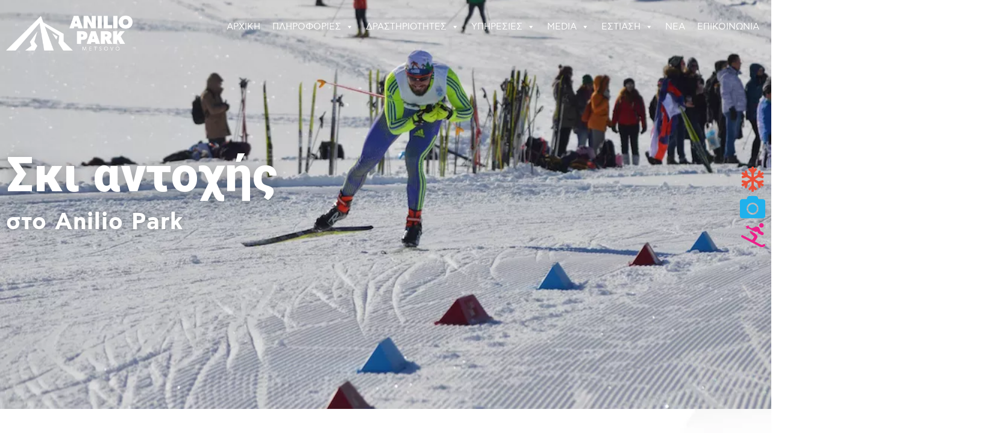

--- FILE ---
content_type: text/html; charset=UTF-8
request_url: https://www.aniliopark.gr/ski-antochis/
body_size: 39077
content:
<!doctype html>
<html lang="el" prefix="og: https://ogp.me/ns#">
<head>
	<meta charset="UTF-8">
	<meta name="viewport" content="width=device-width, initial-scale=1">
	<link rel="profile" href="https://gmpg.org/xfn/11">
		<style>img:is([sizes="auto" i], [sizes^="auto," i]) { contain-intrinsic-size: 3000px 1500px }</style>
	
<!-- Search Engine Optimization by Rank Math - https://rankmath.com/ -->
<title>Σκι αντοχής - Anilio Park</title>
<meta name="description" content="Στο σκι αντοχής οι σκιέρ στηρίζονται στη δική τους μετακίνηση, χρησιμοποιώντας το βάρος του σώματός τους για να κινούνται πάνω σε χιονισμένο έδαφος αντί να"/>
<meta name="robots" content="follow, index, max-snippet:-1, max-video-preview:-1, max-image-preview:large"/>
<link rel="canonical" href="https://www.aniliopark.gr/ski-antochis/" />
<meta property="og:locale" content="el_GR" />
<meta property="og:type" content="article" />
<meta property="og:title" content="Σκι αντοχής - Anilio Park" />
<meta property="og:description" content="Στο σκι αντοχής οι σκιέρ στηρίζονται στη δική τους μετακίνηση, χρησιμοποιώντας το βάρος του σώματός τους για να κινούνται πάνω σε χιονισμένο έδαφος αντί να" />
<meta property="og:url" content="https://www.aniliopark.gr/ski-antochis/" />
<meta property="og:site_name" content="Anilio Park" />
<meta property="og:updated_time" content="2021-10-22T14:18:03+03:00" />
<meta property="og:image" content="https://www.aniliopark.gr/wp-content/uploads/2021/10/ski-antoxis.webp" />
<meta property="og:image:secure_url" content="https://www.aniliopark.gr/wp-content/uploads/2021/10/ski-antoxis.webp" />
<meta property="og:image:width" content="1024" />
<meta property="og:image:height" content="681" />
<meta property="og:image:alt" content="Σκι αντοχής" />
<meta property="og:image:type" content="image/webp" />
<meta property="article:published_time" content="2021-10-06T11:46:21+03:00" />
<meta property="article:modified_time" content="2021-10-22T14:18:03+03:00" />
<meta name="twitter:card" content="summary_large_image" />
<meta name="twitter:title" content="Σκι αντοχής - Anilio Park" />
<meta name="twitter:description" content="Στο σκι αντοχής οι σκιέρ στηρίζονται στη δική τους μετακίνηση, χρησιμοποιώντας το βάρος του σώματός τους για να κινούνται πάνω σε χιονισμένο έδαφος αντί να" />
<meta name="twitter:image" content="https://www.aniliopark.gr/wp-content/uploads/2021/10/ski-antoxis.webp" />
<meta name="twitter:label1" content="Time to read" />
<meta name="twitter:data1" content="2 minutes" />
<script type="application/ld+json" class="rank-math-schema">{"@context":"https://schema.org","@graph":[{"@type":["SkiResort","Organization"],"@id":"https://www.aniliopark.gr/#organization","name":"Anilio Park","url":"https://www.aniliopark.gr","logo":{"@type":"ImageObject","@id":"https://www.aniliopark.gr/#logo","url":"https://www.aniliopark.gr/wp-content/uploads/2021/09/aniliopark.png","contentUrl":"https://www.aniliopark.gr/wp-content/uploads/2021/09/aniliopark.png","caption":"Anilio Park","inLanguage":"el","width":"300","height":"171"},"openingHours":["Monday,Tuesday,Wednesday,Thursday,Friday,Saturday,Sunday 09:00-17:00"],"image":{"@id":"https://www.aniliopark.gr/#logo"}},{"@type":"WebSite","@id":"https://www.aniliopark.gr/#website","url":"https://www.aniliopark.gr","name":"Anilio Park","publisher":{"@id":"https://www.aniliopark.gr/#organization"},"inLanguage":"el"},{"@type":"ImageObject","@id":"https://www.aniliopark.gr/wp-content/uploads/2021/10/ski-antoxis.webp","url":"https://www.aniliopark.gr/wp-content/uploads/2021/10/ski-antoxis.webp","width":"1024","height":"681","inLanguage":"el"},{"@type":"WebPage","@id":"https://www.aniliopark.gr/ski-antochis/#webpage","url":"https://www.aniliopark.gr/ski-antochis/","name":"\u03a3\u03ba\u03b9 \u03b1\u03bd\u03c4\u03bf\u03c7\u03ae\u03c2 - Anilio Park","datePublished":"2021-10-06T11:46:21+03:00","dateModified":"2021-10-22T14:18:03+03:00","isPartOf":{"@id":"https://www.aniliopark.gr/#website"},"primaryImageOfPage":{"@id":"https://www.aniliopark.gr/wp-content/uploads/2021/10/ski-antoxis.webp"},"inLanguage":"el"},{"@type":"Person","@id":"https://www.aniliopark.gr/author/elias_is_admin/","name":"elias_is_admin","url":"https://www.aniliopark.gr/author/elias_is_admin/","image":{"@type":"ImageObject","@id":"https://secure.gravatar.com/avatar/244ff9160e07c7a939acf8efea8a782a61937506ffb59bce76fbcad71cb2816b?s=96&amp;d=mm&amp;r=g","url":"https://secure.gravatar.com/avatar/244ff9160e07c7a939acf8efea8a782a61937506ffb59bce76fbcad71cb2816b?s=96&amp;d=mm&amp;r=g","caption":"elias_is_admin","inLanguage":"el"},"sameAs":["https://www.aniliopark.gr"],"worksFor":{"@id":"https://www.aniliopark.gr/#organization"}},{"@type":"Article","headline":"\u03a3\u03ba\u03b9 \u03b1\u03bd\u03c4\u03bf\u03c7\u03ae\u03c2 - Anilio Park","datePublished":"2021-10-06T11:46:21+03:00","dateModified":"2021-10-22T14:18:03+03:00","author":{"@id":"https://www.aniliopark.gr/author/elias_is_admin/","name":"elias_is_admin"},"publisher":{"@id":"https://www.aniliopark.gr/#organization"},"description":"\u03a3\u03c4\u03bf \u03c3\u03ba\u03b9 \u03b1\u03bd\u03c4\u03bf\u03c7\u03ae\u03c2 \u03bf\u03b9 \u03c3\u03ba\u03b9\u03ad\u03c1 \u03c3\u03c4\u03b7\u03c1\u03af\u03b6\u03bf\u03bd\u03c4\u03b1\u03b9 \u03c3\u03c4\u03b7 \u03b4\u03b9\u03ba\u03ae \u03c4\u03bf\u03c5\u03c2 \u03bc\u03b5\u03c4\u03b1\u03ba\u03af\u03bd\u03b7\u03c3\u03b7, \u03c7\u03c1\u03b7\u03c3\u03b9\u03bc\u03bf\u03c0\u03bf\u03b9\u03ce\u03bd\u03c4\u03b1\u03c2 \u03c4\u03bf \u03b2\u03ac\u03c1\u03bf\u03c2 \u03c4\u03bf\u03c5 \u03c3\u03ce\u03bc\u03b1\u03c4\u03cc\u03c2 \u03c4\u03bf\u03c5\u03c2 \u03b3\u03b9\u03b1 \u03bd\u03b1 \u03ba\u03b9\u03bd\u03bf\u03cd\u03bd\u03c4\u03b1\u03b9 \u03c0\u03ac\u03bd\u03c9 \u03c3\u03b5 \u03c7\u03b9\u03bf\u03bd\u03b9\u03c3\u03bc\u03ad\u03bd\u03bf \u03ad\u03b4\u03b1\u03c6\u03bf\u03c2 \u03b1\u03bd\u03c4\u03af \u03bd\u03b1","name":"\u03a3\u03ba\u03b9 \u03b1\u03bd\u03c4\u03bf\u03c7\u03ae\u03c2 - Anilio Park","@id":"https://www.aniliopark.gr/ski-antochis/#richSnippet","isPartOf":{"@id":"https://www.aniliopark.gr/ski-antochis/#webpage"},"image":{"@id":"https://www.aniliopark.gr/wp-content/uploads/2021/10/ski-antoxis.webp"},"inLanguage":"el","mainEntityOfPage":{"@id":"https://www.aniliopark.gr/ski-antochis/#webpage"}}]}</script>
<!-- /Rank Math WordPress SEO plugin -->

<script type='application/javascript'  id='pys-version-script'>console.log('PixelYourSite Free version 11.1.5.2');</script>
<link rel="alternate" type="application/rss+xml" title="Ροή RSS &raquo; Anilio Park" href="https://www.aniliopark.gr/feed/" />
<link rel="alternate" type="application/rss+xml" title="Ροή Σχολίων &raquo; Anilio Park" href="https://www.aniliopark.gr/comments/feed/" />
<script>
window._wpemojiSettings = {"baseUrl":"https:\/\/s.w.org\/images\/core\/emoji\/16.0.1\/72x72\/","ext":".png","svgUrl":"https:\/\/s.w.org\/images\/core\/emoji\/16.0.1\/svg\/","svgExt":".svg","source":{"concatemoji":"https:\/\/www.aniliopark.gr\/wp-includes\/js\/wp-emoji-release.min.js?ver=6.8.3"}};
/*! This file is auto-generated */
!function(s,n){var o,i,e;function c(e){try{var t={supportTests:e,timestamp:(new Date).valueOf()};sessionStorage.setItem(o,JSON.stringify(t))}catch(e){}}function p(e,t,n){e.clearRect(0,0,e.canvas.width,e.canvas.height),e.fillText(t,0,0);var t=new Uint32Array(e.getImageData(0,0,e.canvas.width,e.canvas.height).data),a=(e.clearRect(0,0,e.canvas.width,e.canvas.height),e.fillText(n,0,0),new Uint32Array(e.getImageData(0,0,e.canvas.width,e.canvas.height).data));return t.every(function(e,t){return e===a[t]})}function u(e,t){e.clearRect(0,0,e.canvas.width,e.canvas.height),e.fillText(t,0,0);for(var n=e.getImageData(16,16,1,1),a=0;a<n.data.length;a++)if(0!==n.data[a])return!1;return!0}function f(e,t,n,a){switch(t){case"flag":return n(e,"\ud83c\udff3\ufe0f\u200d\u26a7\ufe0f","\ud83c\udff3\ufe0f\u200b\u26a7\ufe0f")?!1:!n(e,"\ud83c\udde8\ud83c\uddf6","\ud83c\udde8\u200b\ud83c\uddf6")&&!n(e,"\ud83c\udff4\udb40\udc67\udb40\udc62\udb40\udc65\udb40\udc6e\udb40\udc67\udb40\udc7f","\ud83c\udff4\u200b\udb40\udc67\u200b\udb40\udc62\u200b\udb40\udc65\u200b\udb40\udc6e\u200b\udb40\udc67\u200b\udb40\udc7f");case"emoji":return!a(e,"\ud83e\udedf")}return!1}function g(e,t,n,a){var r="undefined"!=typeof WorkerGlobalScope&&self instanceof WorkerGlobalScope?new OffscreenCanvas(300,150):s.createElement("canvas"),o=r.getContext("2d",{willReadFrequently:!0}),i=(o.textBaseline="top",o.font="600 32px Arial",{});return e.forEach(function(e){i[e]=t(o,e,n,a)}),i}function t(e){var t=s.createElement("script");t.src=e,t.defer=!0,s.head.appendChild(t)}"undefined"!=typeof Promise&&(o="wpEmojiSettingsSupports",i=["flag","emoji"],n.supports={everything:!0,everythingExceptFlag:!0},e=new Promise(function(e){s.addEventListener("DOMContentLoaded",e,{once:!0})}),new Promise(function(t){var n=function(){try{var e=JSON.parse(sessionStorage.getItem(o));if("object"==typeof e&&"number"==typeof e.timestamp&&(new Date).valueOf()<e.timestamp+604800&&"object"==typeof e.supportTests)return e.supportTests}catch(e){}return null}();if(!n){if("undefined"!=typeof Worker&&"undefined"!=typeof OffscreenCanvas&&"undefined"!=typeof URL&&URL.createObjectURL&&"undefined"!=typeof Blob)try{var e="postMessage("+g.toString()+"("+[JSON.stringify(i),f.toString(),p.toString(),u.toString()].join(",")+"));",a=new Blob([e],{type:"text/javascript"}),r=new Worker(URL.createObjectURL(a),{name:"wpTestEmojiSupports"});return void(r.onmessage=function(e){c(n=e.data),r.terminate(),t(n)})}catch(e){}c(n=g(i,f,p,u))}t(n)}).then(function(e){for(var t in e)n.supports[t]=e[t],n.supports.everything=n.supports.everything&&n.supports[t],"flag"!==t&&(n.supports.everythingExceptFlag=n.supports.everythingExceptFlag&&n.supports[t]);n.supports.everythingExceptFlag=n.supports.everythingExceptFlag&&!n.supports.flag,n.DOMReady=!1,n.readyCallback=function(){n.DOMReady=!0}}).then(function(){return e}).then(function(){var e;n.supports.everything||(n.readyCallback(),(e=n.source||{}).concatemoji?t(e.concatemoji):e.wpemoji&&e.twemoji&&(t(e.twemoji),t(e.wpemoji)))}))}((window,document),window._wpemojiSettings);
</script>
<link rel='stylesheet' id='fluentform-elementor-widget-css' href='https://www.aniliopark.gr/wp-content/plugins/fluentform/assets/css/fluent-forms-elementor-widget.css?ver=6.1.12' media='all' />
<style id='wp-emoji-styles-inline-css'>

	img.wp-smiley, img.emoji {
		display: inline !important;
		border: none !important;
		box-shadow: none !important;
		height: 1em !important;
		width: 1em !important;
		margin: 0 0.07em !important;
		vertical-align: -0.1em !important;
		background: none !important;
		padding: 0 !important;
	}
</style>
<link rel='stylesheet' id='jet-engine-frontend-css' href='https://www.aniliopark.gr/wp-content/plugins/jet-engine/assets/css/frontend.css?ver=3.8.2' media='all' />
<style id='global-styles-inline-css'>
:root{--wp--preset--aspect-ratio--square: 1;--wp--preset--aspect-ratio--4-3: 4/3;--wp--preset--aspect-ratio--3-4: 3/4;--wp--preset--aspect-ratio--3-2: 3/2;--wp--preset--aspect-ratio--2-3: 2/3;--wp--preset--aspect-ratio--16-9: 16/9;--wp--preset--aspect-ratio--9-16: 9/16;--wp--preset--color--black: #000000;--wp--preset--color--cyan-bluish-gray: #abb8c3;--wp--preset--color--white: #ffffff;--wp--preset--color--pale-pink: #f78da7;--wp--preset--color--vivid-red: #cf2e2e;--wp--preset--color--luminous-vivid-orange: #ff6900;--wp--preset--color--luminous-vivid-amber: #fcb900;--wp--preset--color--light-green-cyan: #7bdcb5;--wp--preset--color--vivid-green-cyan: #00d084;--wp--preset--color--pale-cyan-blue: #8ed1fc;--wp--preset--color--vivid-cyan-blue: #0693e3;--wp--preset--color--vivid-purple: #9b51e0;--wp--preset--gradient--vivid-cyan-blue-to-vivid-purple: linear-gradient(135deg,rgba(6,147,227,1) 0%,rgb(155,81,224) 100%);--wp--preset--gradient--light-green-cyan-to-vivid-green-cyan: linear-gradient(135deg,rgb(122,220,180) 0%,rgb(0,208,130) 100%);--wp--preset--gradient--luminous-vivid-amber-to-luminous-vivid-orange: linear-gradient(135deg,rgba(252,185,0,1) 0%,rgba(255,105,0,1) 100%);--wp--preset--gradient--luminous-vivid-orange-to-vivid-red: linear-gradient(135deg,rgba(255,105,0,1) 0%,rgb(207,46,46) 100%);--wp--preset--gradient--very-light-gray-to-cyan-bluish-gray: linear-gradient(135deg,rgb(238,238,238) 0%,rgb(169,184,195) 100%);--wp--preset--gradient--cool-to-warm-spectrum: linear-gradient(135deg,rgb(74,234,220) 0%,rgb(151,120,209) 20%,rgb(207,42,186) 40%,rgb(238,44,130) 60%,rgb(251,105,98) 80%,rgb(254,248,76) 100%);--wp--preset--gradient--blush-light-purple: linear-gradient(135deg,rgb(255,206,236) 0%,rgb(152,150,240) 100%);--wp--preset--gradient--blush-bordeaux: linear-gradient(135deg,rgb(254,205,165) 0%,rgb(254,45,45) 50%,rgb(107,0,62) 100%);--wp--preset--gradient--luminous-dusk: linear-gradient(135deg,rgb(255,203,112) 0%,rgb(199,81,192) 50%,rgb(65,88,208) 100%);--wp--preset--gradient--pale-ocean: linear-gradient(135deg,rgb(255,245,203) 0%,rgb(182,227,212) 50%,rgb(51,167,181) 100%);--wp--preset--gradient--electric-grass: linear-gradient(135deg,rgb(202,248,128) 0%,rgb(113,206,126) 100%);--wp--preset--gradient--midnight: linear-gradient(135deg,rgb(2,3,129) 0%,rgb(40,116,252) 100%);--wp--preset--font-size--small: 13px;--wp--preset--font-size--medium: 20px;--wp--preset--font-size--large: 36px;--wp--preset--font-size--x-large: 42px;--wp--preset--spacing--20: 0.44rem;--wp--preset--spacing--30: 0.67rem;--wp--preset--spacing--40: 1rem;--wp--preset--spacing--50: 1.5rem;--wp--preset--spacing--60: 2.25rem;--wp--preset--spacing--70: 3.38rem;--wp--preset--spacing--80: 5.06rem;--wp--preset--shadow--natural: 6px 6px 9px rgba(0, 0, 0, 0.2);--wp--preset--shadow--deep: 12px 12px 50px rgba(0, 0, 0, 0.4);--wp--preset--shadow--sharp: 6px 6px 0px rgba(0, 0, 0, 0.2);--wp--preset--shadow--outlined: 6px 6px 0px -3px rgba(255, 255, 255, 1), 6px 6px rgba(0, 0, 0, 1);--wp--preset--shadow--crisp: 6px 6px 0px rgba(0, 0, 0, 1);}:root { --wp--style--global--content-size: 800px;--wp--style--global--wide-size: 1200px; }:where(body) { margin: 0; }.wp-site-blocks > .alignleft { float: left; margin-right: 2em; }.wp-site-blocks > .alignright { float: right; margin-left: 2em; }.wp-site-blocks > .aligncenter { justify-content: center; margin-left: auto; margin-right: auto; }:where(.wp-site-blocks) > * { margin-block-start: 24px; margin-block-end: 0; }:where(.wp-site-blocks) > :first-child { margin-block-start: 0; }:where(.wp-site-blocks) > :last-child { margin-block-end: 0; }:root { --wp--style--block-gap: 24px; }:root :where(.is-layout-flow) > :first-child{margin-block-start: 0;}:root :where(.is-layout-flow) > :last-child{margin-block-end: 0;}:root :where(.is-layout-flow) > *{margin-block-start: 24px;margin-block-end: 0;}:root :where(.is-layout-constrained) > :first-child{margin-block-start: 0;}:root :where(.is-layout-constrained) > :last-child{margin-block-end: 0;}:root :where(.is-layout-constrained) > *{margin-block-start: 24px;margin-block-end: 0;}:root :where(.is-layout-flex){gap: 24px;}:root :where(.is-layout-grid){gap: 24px;}.is-layout-flow > .alignleft{float: left;margin-inline-start: 0;margin-inline-end: 2em;}.is-layout-flow > .alignright{float: right;margin-inline-start: 2em;margin-inline-end: 0;}.is-layout-flow > .aligncenter{margin-left: auto !important;margin-right: auto !important;}.is-layout-constrained > .alignleft{float: left;margin-inline-start: 0;margin-inline-end: 2em;}.is-layout-constrained > .alignright{float: right;margin-inline-start: 2em;margin-inline-end: 0;}.is-layout-constrained > .aligncenter{margin-left: auto !important;margin-right: auto !important;}.is-layout-constrained > :where(:not(.alignleft):not(.alignright):not(.alignfull)){max-width: var(--wp--style--global--content-size);margin-left: auto !important;margin-right: auto !important;}.is-layout-constrained > .alignwide{max-width: var(--wp--style--global--wide-size);}body .is-layout-flex{display: flex;}.is-layout-flex{flex-wrap: wrap;align-items: center;}.is-layout-flex > :is(*, div){margin: 0;}body .is-layout-grid{display: grid;}.is-layout-grid > :is(*, div){margin: 0;}body{padding-top: 0px;padding-right: 0px;padding-bottom: 0px;padding-left: 0px;}a:where(:not(.wp-element-button)){text-decoration: underline;}:root :where(.wp-element-button, .wp-block-button__link){background-color: #32373c;border-width: 0;color: #fff;font-family: inherit;font-size: inherit;line-height: inherit;padding: calc(0.667em + 2px) calc(1.333em + 2px);text-decoration: none;}.has-black-color{color: var(--wp--preset--color--black) !important;}.has-cyan-bluish-gray-color{color: var(--wp--preset--color--cyan-bluish-gray) !important;}.has-white-color{color: var(--wp--preset--color--white) !important;}.has-pale-pink-color{color: var(--wp--preset--color--pale-pink) !important;}.has-vivid-red-color{color: var(--wp--preset--color--vivid-red) !important;}.has-luminous-vivid-orange-color{color: var(--wp--preset--color--luminous-vivid-orange) !important;}.has-luminous-vivid-amber-color{color: var(--wp--preset--color--luminous-vivid-amber) !important;}.has-light-green-cyan-color{color: var(--wp--preset--color--light-green-cyan) !important;}.has-vivid-green-cyan-color{color: var(--wp--preset--color--vivid-green-cyan) !important;}.has-pale-cyan-blue-color{color: var(--wp--preset--color--pale-cyan-blue) !important;}.has-vivid-cyan-blue-color{color: var(--wp--preset--color--vivid-cyan-blue) !important;}.has-vivid-purple-color{color: var(--wp--preset--color--vivid-purple) !important;}.has-black-background-color{background-color: var(--wp--preset--color--black) !important;}.has-cyan-bluish-gray-background-color{background-color: var(--wp--preset--color--cyan-bluish-gray) !important;}.has-white-background-color{background-color: var(--wp--preset--color--white) !important;}.has-pale-pink-background-color{background-color: var(--wp--preset--color--pale-pink) !important;}.has-vivid-red-background-color{background-color: var(--wp--preset--color--vivid-red) !important;}.has-luminous-vivid-orange-background-color{background-color: var(--wp--preset--color--luminous-vivid-orange) !important;}.has-luminous-vivid-amber-background-color{background-color: var(--wp--preset--color--luminous-vivid-amber) !important;}.has-light-green-cyan-background-color{background-color: var(--wp--preset--color--light-green-cyan) !important;}.has-vivid-green-cyan-background-color{background-color: var(--wp--preset--color--vivid-green-cyan) !important;}.has-pale-cyan-blue-background-color{background-color: var(--wp--preset--color--pale-cyan-blue) !important;}.has-vivid-cyan-blue-background-color{background-color: var(--wp--preset--color--vivid-cyan-blue) !important;}.has-vivid-purple-background-color{background-color: var(--wp--preset--color--vivid-purple) !important;}.has-black-border-color{border-color: var(--wp--preset--color--black) !important;}.has-cyan-bluish-gray-border-color{border-color: var(--wp--preset--color--cyan-bluish-gray) !important;}.has-white-border-color{border-color: var(--wp--preset--color--white) !important;}.has-pale-pink-border-color{border-color: var(--wp--preset--color--pale-pink) !important;}.has-vivid-red-border-color{border-color: var(--wp--preset--color--vivid-red) !important;}.has-luminous-vivid-orange-border-color{border-color: var(--wp--preset--color--luminous-vivid-orange) !important;}.has-luminous-vivid-amber-border-color{border-color: var(--wp--preset--color--luminous-vivid-amber) !important;}.has-light-green-cyan-border-color{border-color: var(--wp--preset--color--light-green-cyan) !important;}.has-vivid-green-cyan-border-color{border-color: var(--wp--preset--color--vivid-green-cyan) !important;}.has-pale-cyan-blue-border-color{border-color: var(--wp--preset--color--pale-cyan-blue) !important;}.has-vivid-cyan-blue-border-color{border-color: var(--wp--preset--color--vivid-cyan-blue) !important;}.has-vivid-purple-border-color{border-color: var(--wp--preset--color--vivid-purple) !important;}.has-vivid-cyan-blue-to-vivid-purple-gradient-background{background: var(--wp--preset--gradient--vivid-cyan-blue-to-vivid-purple) !important;}.has-light-green-cyan-to-vivid-green-cyan-gradient-background{background: var(--wp--preset--gradient--light-green-cyan-to-vivid-green-cyan) !important;}.has-luminous-vivid-amber-to-luminous-vivid-orange-gradient-background{background: var(--wp--preset--gradient--luminous-vivid-amber-to-luminous-vivid-orange) !important;}.has-luminous-vivid-orange-to-vivid-red-gradient-background{background: var(--wp--preset--gradient--luminous-vivid-orange-to-vivid-red) !important;}.has-very-light-gray-to-cyan-bluish-gray-gradient-background{background: var(--wp--preset--gradient--very-light-gray-to-cyan-bluish-gray) !important;}.has-cool-to-warm-spectrum-gradient-background{background: var(--wp--preset--gradient--cool-to-warm-spectrum) !important;}.has-blush-light-purple-gradient-background{background: var(--wp--preset--gradient--blush-light-purple) !important;}.has-blush-bordeaux-gradient-background{background: var(--wp--preset--gradient--blush-bordeaux) !important;}.has-luminous-dusk-gradient-background{background: var(--wp--preset--gradient--luminous-dusk) !important;}.has-pale-ocean-gradient-background{background: var(--wp--preset--gradient--pale-ocean) !important;}.has-electric-grass-gradient-background{background: var(--wp--preset--gradient--electric-grass) !important;}.has-midnight-gradient-background{background: var(--wp--preset--gradient--midnight) !important;}.has-small-font-size{font-size: var(--wp--preset--font-size--small) !important;}.has-medium-font-size{font-size: var(--wp--preset--font-size--medium) !important;}.has-large-font-size{font-size: var(--wp--preset--font-size--large) !important;}.has-x-large-font-size{font-size: var(--wp--preset--font-size--x-large) !important;}
:root :where(.wp-block-pullquote){font-size: 1.5em;line-height: 1.6;}
</style>
<link rel='stylesheet' id='cardlink-payment-gateway-css' href='https://www.aniliopark.gr/wp-content/plugins/cardlink-payment-gateway-woocommerce-1.0.13/public/css/cardlink-payment-gateway-public.css?ver=1.0.13' media='all' />
<link rel='stylesheet' id='woocommerce-layout-css' href='https://www.aniliopark.gr/wp-content/plugins/woocommerce/assets/css/woocommerce-layout.css?ver=10.4.3' media='all' />
<link rel='stylesheet' id='woocommerce-smallscreen-css' href='https://www.aniliopark.gr/wp-content/plugins/woocommerce/assets/css/woocommerce-smallscreen.css?ver=10.4.3' media='only screen and (max-width: 768px)' />
<link rel='stylesheet' id='woocommerce-general-css' href='https://www.aniliopark.gr/wp-content/plugins/woocommerce/assets/css/woocommerce.css?ver=10.4.3' media='all' />
<style id='woocommerce-inline-inline-css'>
.woocommerce form .form-row .required { visibility: visible; }
</style>
<link rel='stylesheet' id='megamenu-css' href='https://www.aniliopark.gr/wp-content/uploads/maxmegamenu/style.css?ver=3ff7e0' media='all' />
<link rel='stylesheet' id='dashicons-css' href='https://www.aniliopark.gr/wp-includes/css/dashicons.min.css?ver=6.8.3' media='all' />
<link rel='stylesheet' id='ski-public-styles-css' href='https://www.aniliopark.gr/wp-content/plugins/ski-resort/public/css/public-styles.css?ver=1.0.1' media='all' />
<link rel='stylesheet' id='style-css-css' href='https://www.aniliopark.gr/wp-content/themes/hello-theme-child-master/style.css?ver=1769229983' media='all' />
<link rel='stylesheet' id='hello-elementor-css' href='https://www.aniliopark.gr/wp-content/themes/hello-elementor/assets/css/reset.css?ver=3.4.5' media='all' />
<link rel='stylesheet' id='hello-elementor-theme-style-css' href='https://www.aniliopark.gr/wp-content/themes/hello-elementor/assets/css/theme.css?ver=3.4.5' media='all' />
<link rel='stylesheet' id='jet-fb-option-field-select-css' href='https://www.aniliopark.gr/wp-content/plugins/jetformbuilder/modules/option-field/assets/build/select.css?ver=0edd78a6f12e2b918b82' media='all' />
<link rel='stylesheet' id='jet-fb-option-field-checkbox-css' href='https://www.aniliopark.gr/wp-content/plugins/jetformbuilder/modules/option-field/assets/build/checkbox.css?ver=6e25adbbae5a5d1bb65e' media='all' />
<link rel='stylesheet' id='jet-fb-option-field-radio-css' href='https://www.aniliopark.gr/wp-content/plugins/jetformbuilder/modules/option-field/assets/build/radio.css?ver=7c6d0d4d7df91e6bd6a4' media='all' />
<link rel='stylesheet' id='jet-fb-advanced-choices-css' href='https://www.aniliopark.gr/wp-content/plugins/jetformbuilder/modules/advanced-choices/assets/build/main.css?ver=ca05550a7cac3b9b55a3' media='all' />
<link rel='stylesheet' id='jet-fb-wysiwyg-css' href='https://www.aniliopark.gr/wp-content/plugins/jetformbuilder/modules/wysiwyg/assets/build/wysiwyg.css?ver=5a4d16fb6d7a94700261' media='all' />
<link rel='stylesheet' id='jet-fb-switcher-css' href='https://www.aniliopark.gr/wp-content/plugins/jetformbuilder/modules/switcher/assets/build/switcher.css?ver=06c887a8b9195e5a119d' media='all' />
<link rel='stylesheet' id='elementor-frontend-css' href='https://www.aniliopark.gr/wp-content/plugins/elementor/assets/css/frontend.min.css?ver=3.34.0' media='all' />
<style id='elementor-frontend-inline-css'>
.elementor-kit-11{--e-global-color-primary:#333333;--e-global-color-secondary:#54595F;--e-global-color-text:#333333;--e-global-color-accent:#1FB1EC;--e-global-color-ffc61ac:#FFFFFF;--e-global-color-06c7156:#1FB1EC;--e-global-color-9e3e58b:#E94F37;--e-global-color-620378c:#E7FF89;--e-global-color-bc87b65:#E3E6EF;--e-global-color-22379ec:#C6B089;--e-global-color-b675132:#654000;--e-global-color-341e0ab:#00000000;--e-global-color-3c029db:#008000;--e-global-color-eec68c9:#FFA500;--e-global-color-bf19ab2:#FCF8E3;--e-global-typography-7bb3379-font-size:22px;--e-global-typography-7bb3379-font-weight:300;font-family:"Paperfly-As", Sans-serif;font-size:17px;}.elementor-kit-11 button,.elementor-kit-11 input[type="button"],.elementor-kit-11 input[type="submit"],.elementor-kit-11 .elementor-button{background-color:var( --e-global-color-accent );font-family:"Paperfly-As", Sans-serif;font-size:18px;font-weight:normal;color:var( --e-global-color-ffc61ac );border-style:none;border-radius:50px 50px 50px 50px;}.elementor-kit-11 button:hover,.elementor-kit-11 button:focus,.elementor-kit-11 input[type="button"]:hover,.elementor-kit-11 input[type="button"]:focus,.elementor-kit-11 input[type="submit"]:hover,.elementor-kit-11 input[type="submit"]:focus,.elementor-kit-11 .elementor-button:hover,.elementor-kit-11 .elementor-button:focus{background-color:var( --e-global-color-9e3e58b );color:var( --e-global-color-ffc61ac );border-radius:50px 50px 50px 50px;}.elementor-kit-11 e-page-transition{background-color:#FFBC7D;}.elementor-kit-11 a{color:var( --e-global-color-accent );font-weight:900;}.elementor-kit-11 a:hover{color:var( --e-global-color-9e3e58b );}.elementor-kit-11 h1{color:var( --e-global-color-text );font-family:"Paperfly-As", Sans-serif;font-size:52px;font-weight:900;}.elementor-kit-11 h2{font-family:"Paperfly-As", Sans-serif;font-size:38px;font-weight:900;letter-spacing:1px;}.elementor-kit-11 h3{font-family:"Paperfly-As", Sans-serif;font-weight:900;line-height:35px;}.elementor-kit-11 h4{font-family:"Paperfly-As", Sans-serif;font-weight:900;}.elementor-kit-11 h5{font-family:"Paperfly-As", Sans-serif;font-size:17px;font-weight:bold;line-height:30px;}.elementor-section.elementor-section-boxed > .elementor-container{max-width:1280px;}.e-con{--container-max-width:1280px;}.elementor-widget:not(:last-child){margin-block-end:20px;}.elementor-element{--widgets-spacing:20px 20px;--widgets-spacing-row:20px;--widgets-spacing-column:20px;}{}h1.entry-title{display:var(--page-title-display);}@media(max-width:1024px){.elementor-kit-11 button,.elementor-kit-11 input[type="button"],.elementor-kit-11 input[type="submit"],.elementor-kit-11 .elementor-button{font-size:17px;}.elementor-section.elementor-section-boxed > .elementor-container{max-width:1024px;}.e-con{--container-max-width:1024px;}}@media(max-width:767px){.elementor-kit-11{--e-global-typography-7bb3379-font-size:19px;font-size:18px;}.elementor-section.elementor-section-boxed > .elementor-container{max-width:767px;}.e-con{--container-max-width:767px;}}/* Start Custom Fonts CSS */@font-face {
	font-family: 'Paperfly-As';
	font-style: normal;
	font-weight: normal;
	font-display: auto;
	src: url('https://www.aniliopark.gr/wp-content/uploads/2023/01/astycfstd-book-paperfly.woff2') format('woff2');
}
@font-face {
	font-family: 'Paperfly-As';
	font-style: normal;
	font-weight: bold;
	font-display: auto;
	src: url('https://www.aniliopark.gr/wp-content/uploads/2023/01/astycfstd-bold-paperfly.woff2') format('woff2');
}
/* End Custom Fonts CSS */
.elementor-32825 .elementor-element.elementor-element-7abe59e .elementor-repeater-item-fc534bc.jet-parallax-section__layout .jet-parallax-section__image{background-size:auto;}.elementor-32825 .elementor-element.elementor-element-d372352 .elementor-heading-title{font-family:"Roboto", Sans-serif;font-size:80px;text-shadow:0px 4px 21px rgba(0,0,0,0.3);color:var( --e-global-color-ffc61ac );}.elementor-32825 .elementor-element.elementor-element-ff1d2ff .elementor-heading-title{text-shadow:0px 0px 10px rgba(0,0,0,0.3);color:var( --e-global-color-ffc61ac );}.elementor-32825 .elementor-element.elementor-element-7abe59e > .elementor-background-overlay{background-color:transparent;background-image:linear-gradient(180deg, #3333337D 0%, #F2295B00 30%);opacity:0.5;transition:background 0.3s, border-radius 0.3s, opacity 0.3s;}.elementor-32825 .elementor-element.elementor-element-7abe59e > .elementor-container{min-height:100vh;}.elementor-32825 .elementor-element.elementor-element-7abe59e:not(.elementor-motion-effects-element-type-background), .elementor-32825 .elementor-element.elementor-element-7abe59e > .elementor-motion-effects-container > .elementor-motion-effects-layer{background-position:center center;background-size:cover;}.elementor-32825 .elementor-element.elementor-element-7abe59e{transition:background 0.3s, border 0.3s, border-radius 0.3s, box-shadow 0.3s;margin-top:0px;margin-bottom:0px;}.elementor-32825 .elementor-element.elementor-element-2b1153c .elementor-repeater-item-f694145.jet-parallax-section__layout .jet-parallax-section__image{background-size:auto;}.elementor-32825 .elementor-element.elementor-element-a02dbaf > .elementor-element-populated{padding:0px 0px 0px 0px;}.elementor-32825 .elementor-element.elementor-element-43eac22{text-align:center;}.elementor-32825 .elementor-element.elementor-element-33a40da{--divider-border-style:solid;--divider-color:var( --e-global-color-accent );--divider-border-width:2px;}.elementor-32825 .elementor-element.elementor-element-33a40da .elementor-divider-separator{width:20%;margin:0 auto;margin-center:0;}.elementor-32825 .elementor-element.elementor-element-33a40da .elementor-divider{text-align:center;padding-block-start:15px;padding-block-end:15px;}.elementor-32825 .elementor-element.elementor-element-6528735{text-align:center;font-size:var( --e-global-typography-7bb3379-font-size );font-weight:var( --e-global-typography-7bb3379-font-weight );}.elementor-32825 .elementor-element.elementor-element-2b1153c:not(.elementor-motion-effects-element-type-background), .elementor-32825 .elementor-element.elementor-element-2b1153c > .elementor-motion-effects-container > .elementor-motion-effects-layer{background-image:url("https://www.aniliopark.gr/wp-content/uploads/2021/10/bg-mountain.webp");}.elementor-32825 .elementor-element.elementor-element-2b1153c > .elementor-container{max-width:950px;}.elementor-32825 .elementor-element.elementor-element-2b1153c{transition:background 0.3s, border 0.3s, border-radius 0.3s, box-shadow 0.3s;padding:150px 0px 200px 0px;}.elementor-32825 .elementor-element.elementor-element-2b1153c > .elementor-background-overlay{transition:background 0.3s, border-radius 0.3s, opacity 0.3s;}.elementor-32825 .elementor-element.elementor-element-b338aa3 .elementor-repeater-item-3a56cbd.jet-parallax-section__layout .jet-parallax-section__image{background-size:auto;}.elementor-32825 .elementor-element.elementor-element-d65958b:not(.elementor-motion-effects-element-type-background) > .elementor-widget-wrap, .elementor-32825 .elementor-element.elementor-element-d65958b > .elementor-widget-wrap > .elementor-motion-effects-container > .elementor-motion-effects-layer{background-image:url("https://www.aniliopark.gr/wp-content/uploads/2021/10/bg-blue.webp");background-position:top left;background-size:cover;}.elementor-32825 .elementor-element.elementor-element-d65958b > .elementor-element-populated{transition:background 0.3s, border 0.3s, border-radius 0.3s, box-shadow 0.3s;padding:100px 50px 100px 50px;}.elementor-32825 .elementor-element.elementor-element-d65958b > .elementor-element-populated > .elementor-background-overlay{transition:background 0.3s, border-radius 0.3s, opacity 0.3s;}.elementor-32825 .elementor-element.elementor-element-d65958b{z-index:1;}.elementor-32825 .elementor-element.elementor-element-8607f9c{text-align:center;}.elementor-32825 .elementor-element.elementor-element-8607f9c .elementor-heading-title{color:var( --e-global-color-620378c );}.elementor-32825 .elementor-element.elementor-element-5963146 > .elementor-widget-container{margin:0px 0px 0px 0px;padding:0px 200px 0px 200px;}.elementor-32825 .elementor-element.elementor-element-5963146{text-align:center;line-height:1.7em;color:var( --e-global-color-ffc61ac );}.elementor-32825 .elementor-element.elementor-element-a13c1af{text-align:center;}.elementor-32825 .elementor-element.elementor-element-b338aa3{transition:background 0.3s, border 0.3s, border-radius 0.3s, box-shadow 0.3s;margin-top:-150px;margin-bottom:0px;}.elementor-32825 .elementor-element.elementor-element-b338aa3 > .elementor-background-overlay{transition:background 0.3s, border-radius 0.3s, opacity 0.3s;}.elementor-32825 .elementor-element.elementor-element-f0d5b4d .elementor-repeater-item-08c6ce3.jet-parallax-section__layout .jet-parallax-section__image{background-size:auto;}.elementor-32825 .elementor-element.elementor-element-0cc3a13 .elementor-repeater-item-84054d5.jet-parallax-section__layout .jet-parallax-section__image{background-size:auto;}.elementor-32825 .elementor-element.elementor-element-bef9fa6 > .elementor-element-populated{padding:0px 0px 0px 0px;}.elementor-32825 .elementor-element.elementor-element-6f6f68f{text-align:center;font-size:22px;font-weight:300;}.elementor-32825 .elementor-element.elementor-element-c8dd71e > .elementor-element-populated{padding:0px 0px 0px 0px;}.elementor-32825 .elementor-element.elementor-element-98f8f8d > .elementor-widget-container{margin:0px 0px 0px 0px;}.elementor-32825 .elementor-element.elementor-element-f0d5b4d:not(.elementor-motion-effects-element-type-background), .elementor-32825 .elementor-element.elementor-element-f0d5b4d > .elementor-motion-effects-container > .elementor-motion-effects-layer{background-color:var( --e-global-color-bc87b65 );}.elementor-32825 .elementor-element.elementor-element-f0d5b4d{transition:background 0.3s, border 0.3s, border-radius 0.3s, box-shadow 0.3s;margin-top:-150px;margin-bottom:0px;padding:200px 0px 150px 0px;}.elementor-32825 .elementor-element.elementor-element-f0d5b4d > .elementor-background-overlay{transition:background 0.3s, border-radius 0.3s, opacity 0.3s;}.elementor-32825 .elementor-element.elementor-element-a566dd4 .elementor-repeater-item-0d45d3a.jet-parallax-section__layout .jet-parallax-section__image{background-size:auto;}.elementor-32825 .elementor-element.elementor-element-d4c8e19{text-align:center;font-size:22px;font-weight:300;color:var( --e-global-color-ffc61ac );}.elementor-32825 .elementor-element.elementor-element-a566dd4 > .elementor-background-overlay{background-color:var( --e-global-color-accent );opacity:0.69;transition:background 0.3s, border-radius 0.3s, opacity 0.3s;}.elementor-32825 .elementor-element.elementor-element-a566dd4{transition:background 0.3s, border 0.3s, border-radius 0.3s, box-shadow 0.3s;padding:200px 0px 200px 0px;}.elementor-32825 .elementor-element.elementor-element-ea9ab2f .elementor-repeater-item-51ccd32.jet-parallax-section__layout .jet-parallax-section__image{background-size:auto;}.elementor-32825 .elementor-element.elementor-element-0426d40 .e-gallery-item:hover .elementor-gallery-item__overlay, .elementor-32825 .elementor-element.elementor-element-0426d40 .e-gallery-item:focus .elementor-gallery-item__overlay{background-color:rgba(0,0,0,0.5);}.elementor-32825 .elementor-element.elementor-element-0426d40{--image-transition-duration:800ms;--overlay-transition-duration:800ms;--content-text-align:center;--content-padding:20px;--content-transition-duration:800ms;--content-transition-delay:800ms;}.elementor-32825 .elementor-element.elementor-element-ea9ab2f:not(.elementor-motion-effects-element-type-background), .elementor-32825 .elementor-element.elementor-element-ea9ab2f > .elementor-motion-effects-container > .elementor-motion-effects-layer{background-color:transparent;background-image:linear-gradient(90deg, #1FB1EC1A 0%, var( --e-global-color-06c7156 ) 94%);}.elementor-32825 .elementor-element.elementor-element-ea9ab2f{transition:background 0.3s, border 0.3s, border-radius 0.3s, box-shadow 0.3s;margin-top:80px;margin-bottom:0px;padding:40px 40px 40px 40px;}.elementor-32825 .elementor-element.elementor-element-ea9ab2f > .elementor-background-overlay{transition:background 0.3s, border-radius 0.3s, opacity 0.3s;}.elementor-32825 .elementor-element.elementor-element-d6e3adb .elementor-repeater-item-1cdb900.jet-parallax-section__layout .jet-parallax-section__image{background-size:auto;}.elementor-32825 .elementor-element.elementor-element-7c16ca8{text-align:center;}.elementor-32825 .elementor-element.elementor-element-363cc14{--divider-border-style:solid;--divider-color:var( --e-global-color-accent );--divider-border-width:2px;}.elementor-32825 .elementor-element.elementor-element-363cc14 .elementor-divider-separator{width:20%;margin:0 auto;margin-center:0;}.elementor-32825 .elementor-element.elementor-element-363cc14 .elementor-divider{text-align:center;padding-block-start:15px;padding-block-end:15px;}.elementor-32825 .elementor-element.elementor-element-f4d89e7 .elementor-repeater-item-714d3d6.jet-parallax-section__layout .jet-parallax-section__image{background-size:auto;}.elementor-32825 .elementor-element.elementor-element-10d14ed{text-align:center;}.elementor-32825 .elementor-element.elementor-element-d55c649 img{border-radius:20px 20px 20px 20px;}.elementor-32825 .elementor-element.elementor-element-24079c7{text-align:center;}.elementor-32825 .elementor-element.elementor-element-a580aa7 img{border-radius:20px 20px 20px 20px;}.elementor-32825 .elementor-element.elementor-element-a876bbe{text-align:center;}.elementor-32825 .elementor-element.elementor-element-97df578 img{border-radius:20px 20px 20px 20px;}.elementor-32825 .elementor-element.elementor-element-b712479{text-align:center;}.elementor-32825 .elementor-element.elementor-element-a5886b7 img{border-radius:20px 20px 20px 20px;}.elementor-32825 .elementor-element.elementor-element-9aa5df6 > .elementor-widget-container{margin:20px 0px 0px 0px;}.elementor-32825 .elementor-element.elementor-element-acf6e5c .elementor-alert-title{font-size:18px;}.elementor-32825 .elementor-element.elementor-element-acf6e5c .elementor-alert-description{font-size:17px;}.elementor-32825 .elementor-element.elementor-element-d6e3adb{padding:80px 0px 80px 0px;}.elementor-32825 .elementor-element.elementor-element-c2f1154 .elementor-repeater-item-b2ab2d3.jet-parallax-section__layout .jet-parallax-section__image{background-size:auto;}.elementor-32825 .elementor-element.elementor-element-347dba9{text-align:center;}.elementor-32825 .elementor-element.elementor-element-68fa0c3{--divider-border-style:solid;--divider-color:var( --e-global-color-accent );--divider-border-width:2px;}.elementor-32825 .elementor-element.elementor-element-68fa0c3 .elementor-divider-separator{width:20%;margin:0 auto;margin-center:0;}.elementor-32825 .elementor-element.elementor-element-68fa0c3 .elementor-divider{text-align:center;padding-block-start:15px;padding-block-end:15px;}.elementor-32825 .elementor-element.elementor-element-a1222ef > .elementor-widget-container{margin:20px 0px 0px 0px;}.elementor-32825 .elementor-element.elementor-element-a1222ef{text-align:start;}.elementor-32825 .elementor-element.elementor-element-adab503 img{border-style:solid;border-width:5px 5px 5px 5px;border-color:var( --e-global-color-06c7156 );border-radius:100% 100% 100% 100%;}.elementor-32825 .elementor-element.elementor-element-c2f1154{margin-top:0px;margin-bottom:80px;}:root{--page-title-display:none;}@media(max-width:1024px){.elementor-32825 .elementor-element.elementor-element-d372352{text-align:center;}.elementor-32825 .elementor-element.elementor-element-ff1d2ff{text-align:center;}.elementor-32825 .elementor-element.elementor-element-7abe59e{margin-top:0px;margin-bottom:0px;}.elementor-32825 .elementor-element.elementor-element-6528735{font-size:var( --e-global-typography-7bb3379-font-size );}.elementor-32825 .elementor-element.elementor-element-2b1153c > .elementor-container{max-width:600px;}.elementor-32825 .elementor-element.elementor-element-2b1153c{padding:100px 0px 200px 0px;}.elementor-32825 .elementor-element.elementor-element-5963146 > .elementor-widget-container{padding:0px 50px 50px 0px;}.elementor-32825 .elementor-element.elementor-element-a1002eb > .elementor-element-populated{padding:0px 50px 0px 50px;}.elementor-32825 .elementor-element.elementor-element-6f6f68f{text-align:start;}.elementor-32825 .elementor-element.elementor-element-f4d89e7{padding:30px 30px 30px 30px;}.elementor-32825 .elementor-element.elementor-element-9aa5df6 > .elementor-widget-container{padding:0px 30px 0px 30px;}.elementor-32825 .elementor-element.elementor-element-d6e3adb{padding:80px 0px 80px 0px;}.elementor-32825 .elementor-element.elementor-element-c2f1154{padding:0px 30px 0px 30px;}}@media(max-width:767px){.elementor-32825 .elementor-element.elementor-element-d372352 .elementor-heading-title{font-size:55px;}.elementor-32825 .elementor-element.elementor-element-7abe59e{margin-top:57px;margin-bottom:0px;}.elementor-32825 .elementor-element.elementor-element-6528735{font-size:var( --e-global-typography-7bb3379-font-size );}.elementor-32825 .elementor-element.elementor-element-2b1153c{padding:100px 20px 200px 20px;}.elementor-32825 .elementor-element.elementor-element-d65958b:not(.elementor-motion-effects-element-type-background) > .elementor-widget-wrap, .elementor-32825 .elementor-element.elementor-element-d65958b > .elementor-widget-wrap > .elementor-motion-effects-container > .elementor-motion-effects-layer{background-position:center center;background-repeat:no-repeat;}.elementor-32825 .elementor-element.elementor-element-d65958b > .elementor-element-populated{padding:100px 30px 50px 30px;}.elementor-32825 .elementor-element.elementor-element-5963146 > .elementor-widget-container{padding:0px 0px 0px 0px;}.elementor-32825 .elementor-element.elementor-element-a1002eb > .elementor-element-populated{padding:0px 30px 0px 30px;}.elementor-32825 .elementor-element.elementor-element-c3d1607{text-align:center;}.elementor-32825 .elementor-element.elementor-element-6f6f68f{font-size:18px;}.elementor-32825 .elementor-element.elementor-element-f0d5b4d{padding:0200px 0px 50px 0px;}.elementor-32825 .elementor-element.elementor-element-d4c8e19{font-size:18px;}.elementor-32825 .elementor-element.elementor-element-a566dd4{padding:100px 0px 100px 0px;}.elementor-32825 .elementor-element.elementor-element-ea9ab2f{padding:20px 20px 20px 20px;}.elementor-32825 .elementor-element.elementor-element-ec8c3a0 > .elementor-element-populated{padding:0px 0px 0px 0px;}.elementor-32825 .elementor-element.elementor-element-9aa5df6 > .elementor-widget-container{padding:0px 0px 0px 0px;}.elementor-32825 .elementor-element.elementor-element-d6e3adb{padding:80px 30px 80px 30px;}}@media(min-width:768px){.elementor-32825 .elementor-element.elementor-element-bef9fa6{width:35%;}.elementor-32825 .elementor-element.elementor-element-c8dd71e{width:65%;}}@media(max-width:1024px) and (min-width:768px){.elementor-32825 .elementor-element.elementor-element-8d3822f{width:50%;}.elementor-32825 .elementor-element.elementor-element-b95c375{width:50%;}.elementor-32825 .elementor-element.elementor-element-ff9158f{width:50%;}.elementor-32825 .elementor-element.elementor-element-af2420d{width:50%;}}
.elementor-32825 .elementor-element.elementor-element-7abe59e:not(.elementor-motion-effects-element-type-background), .elementor-32825 .elementor-element.elementor-element-7abe59e > .elementor-motion-effects-container > .elementor-motion-effects-layer{background-image:url("https://www.aniliopark.gr/wp-content/uploads/2021/10/ski-antoxis.webp");}
.elementor-63 .elementor-element.elementor-element-4cf7b62 > .elementor-container > .elementor-column > .elementor-widget-wrap{align-content:center;align-items:center;}.elementor-63 .elementor-element.elementor-element-4cf7b62 .elementor-repeater-item-c76e45c.jet-parallax-section__layout .jet-parallax-section__image{background-size:auto;}.elementor-63 .elementor-element.elementor-element-17c484c{text-align:start;}.elementor-bc-flex-widget .elementor-63 .elementor-element.elementor-element-ceb3481.elementor-column .elementor-widget-wrap{align-items:center;}.elementor-63 .elementor-element.elementor-element-ceb3481.elementor-column.elementor-element[data-element_type="column"] > .elementor-widget-wrap.elementor-element-populated{align-content:center;align-items:center;}.elementor-63 .elementor-element.elementor-element-ceb3481.elementor-column > .elementor-widget-wrap{justify-content:center;}.elementor-63 .elementor-element.elementor-element-ceb3481 > .elementor-widget-wrap > .elementor-widget:not(.elementor-widget__width-auto):not(.elementor-widget__width-initial):not(:last-child):not(.elementor-absolute){margin-block-end:: 0px;}.elementor-63 .elementor-element.elementor-element-5053464 .elementor-button{background-color:var( --e-global-color-341e0ab );fill:var( --e-global-color-ffc61ac );color:var( --e-global-color-ffc61ac );}.elementor-63 .elementor-element.elementor-element-5053464 .elementor-button:hover, .elementor-63 .elementor-element.elementor-element-5053464 .elementor-button:focus{color:var( --e-global-color-accent );}.elementor-63 .elementor-element.elementor-element-5053464 .elementor-button:hover svg, .elementor-63 .elementor-element.elementor-element-5053464 .elementor-button:focus svg{fill:var( --e-global-color-accent );}.elementor-63 .elementor-element.elementor-element-2e54fef{width:var( --container-widget-width, 60px );max-width:60px;--container-widget-width:60px;--container-widget-flex-grow:0;bottom:52%;}.elementor-63 .elementor-element.elementor-element-2e54fef > .elementor-widget-container{margin:0px 10px 20px 0px;}body:not(.rtl) .elementor-63 .elementor-element.elementor-element-2e54fef{right:0px;}body.rtl .elementor-63 .elementor-element.elementor-element-2e54fef{left:0px;}.elementor-63 .elementor-element.elementor-element-2e54fef .elementor-icon-wrapper{text-align:end;}.elementor-63 .elementor-element.elementor-element-2e54fef.elementor-view-stacked .elementor-icon{background-color:var( --e-global-color-9e3e58b );}.elementor-63 .elementor-element.elementor-element-2e54fef.elementor-view-framed .elementor-icon, .elementor-63 .elementor-element.elementor-element-2e54fef.elementor-view-default .elementor-icon{color:var( --e-global-color-9e3e58b );border-color:var( --e-global-color-9e3e58b );}.elementor-63 .elementor-element.elementor-element-2e54fef.elementor-view-framed .elementor-icon, .elementor-63 .elementor-element.elementor-element-2e54fef.elementor-view-default .elementor-icon svg{fill:var( --e-global-color-9e3e58b );}.elementor-63 .elementor-element.elementor-element-2e54fef .elementor-icon{font-size:42px;}.elementor-63 .elementor-element.elementor-element-2e54fef .elementor-icon svg{height:42px;}.elementor-63 .elementor-element.elementor-element-0fe87eb{width:var( --container-widget-width, 60px );max-width:60px;--container-widget-width:60px;--container-widget-flex-grow:0;bottom:47%;}.elementor-63 .elementor-element.elementor-element-0fe87eb > .elementor-widget-container{margin:0px 10px 10px 0px;}body:not(.rtl) .elementor-63 .elementor-element.elementor-element-0fe87eb{right:0px;}body.rtl .elementor-63 .elementor-element.elementor-element-0fe87eb{left:0px;}.elementor-63 .elementor-element.elementor-element-0fe87eb .elementor-icon-wrapper{text-align:end;}.elementor-63 .elementor-element.elementor-element-0fe87eb.elementor-view-stacked .elementor-icon{background-color:var( --e-global-color-accent );}.elementor-63 .elementor-element.elementor-element-0fe87eb.elementor-view-framed .elementor-icon, .elementor-63 .elementor-element.elementor-element-0fe87eb.elementor-view-default .elementor-icon{color:var( --e-global-color-accent );border-color:var( --e-global-color-accent );}.elementor-63 .elementor-element.elementor-element-0fe87eb.elementor-view-framed .elementor-icon, .elementor-63 .elementor-element.elementor-element-0fe87eb.elementor-view-default .elementor-icon svg{fill:var( --e-global-color-accent );}.elementor-63 .elementor-element.elementor-element-0fe87eb .elementor-icon{font-size:42px;}.elementor-63 .elementor-element.elementor-element-0fe87eb .elementor-icon svg{height:42px;}.elementor-63 .elementor-element.elementor-element-ea05861{width:var( --container-widget-width, 60px );max-width:60px;--container-widget-width:60px;--container-widget-flex-grow:0;bottom:42%;}.elementor-63 .elementor-element.elementor-element-ea05861 > .elementor-widget-container{margin:0px 10px 0px 0px;}body:not(.rtl) .elementor-63 .elementor-element.elementor-element-ea05861{right:0px;}body.rtl .elementor-63 .elementor-element.elementor-element-ea05861{left:0px;}.elementor-63 .elementor-element.elementor-element-ea05861 .elementor-icon-wrapper{text-align:end;}.elementor-63 .elementor-element.elementor-element-ea05861.elementor-view-stacked .elementor-icon{background-color:#EC1F8A;}.elementor-63 .elementor-element.elementor-element-ea05861.elementor-view-framed .elementor-icon, .elementor-63 .elementor-element.elementor-element-ea05861.elementor-view-default .elementor-icon{color:#EC1F8A;border-color:#EC1F8A;}.elementor-63 .elementor-element.elementor-element-ea05861.elementor-view-framed .elementor-icon, .elementor-63 .elementor-element.elementor-element-ea05861.elementor-view-default .elementor-icon svg{fill:#EC1F8A;}.elementor-63 .elementor-element.elementor-element-ea05861 .elementor-icon{font-size:40px;}.elementor-63 .elementor-element.elementor-element-ea05861 .elementor-icon svg{height:40px;}.elementor-63 .elementor-element.elementor-element-4cf7b62:not(.elementor-motion-effects-element-type-background), .elementor-63 .elementor-element.elementor-element-4cf7b62 > .elementor-motion-effects-container > .elementor-motion-effects-layer{background-color:#1FB1EC00;}.elementor-63 .elementor-element.elementor-element-4cf7b62{transition:background 0.3s, border 0.3s, border-radius 0.3s, box-shadow 0.3s;margin-top:0px;margin-bottom:-150px;padding:15px 0px 15px 0px;z-index:10;}.elementor-63 .elementor-element.elementor-element-4cf7b62 > .elementor-background-overlay{transition:background 0.3s, border-radius 0.3s, opacity 0.3s;}.elementor-theme-builder-content-area{height:400px;}.elementor-location-header:before, .elementor-location-footer:before{content:"";display:table;clear:both;}@media(max-width:1024px){.elementor-bc-flex-widget .elementor-63 .elementor-element.elementor-element-33cc2fc.elementor-column .elementor-widget-wrap{align-items:center;}.elementor-63 .elementor-element.elementor-element-33cc2fc.elementor-column.elementor-element[data-element_type="column"] > .elementor-widget-wrap.elementor-element-populated{align-content:center;align-items:center;}.elementor-63 .elementor-element.elementor-element-17c484c img{width:80%;}.elementor-bc-flex-widget .elementor-63 .elementor-element.elementor-element-ceb3481.elementor-column .elementor-widget-wrap{align-items:center;}.elementor-63 .elementor-element.elementor-element-ceb3481.elementor-column.elementor-element[data-element_type="column"] > .elementor-widget-wrap.elementor-element-populated{align-content:center;align-items:center;}.elementor-63 .elementor-element.elementor-element-5053464 .elementor-button{font-size:34px;}.elementor-63 .elementor-element.elementor-element-0fe87eb{bottom:46%;}.elementor-63 .elementor-element.elementor-element-ea05861{bottom:40%;}.elementor-63 .elementor-element.elementor-element-4cf7b62{margin-top:0px;margin-bottom:-182px;}}@media(min-width:768px){.elementor-63 .elementor-element.elementor-element-33cc2fc{width:18%;}.elementor-63 .elementor-element.elementor-element-ceb3481{width:82%;}}@media(max-width:1024px) and (min-width:768px){.elementor-63 .elementor-element.elementor-element-33cc2fc{width:35%;}.elementor-63 .elementor-element.elementor-element-ceb3481{width:65%;}}@media(max-width:767px){.elementor-63 .elementor-element.elementor-element-33cc2fc{width:45%;}.elementor-63 .elementor-element.elementor-element-17c484c img{width:90%;}.elementor-63 .elementor-element.elementor-element-ceb3481{width:50%;}.elementor-63 .elementor-element.elementor-element-ceb3481 > .elementor-element-populated{padding:0px 0px 0px 0px;}.elementor-63 .elementor-element.elementor-element-5053464 > .elementor-widget-container{margin:0px 0px 0px 0px;padding:0px 0px 0px 0px;}.elementor-63 .elementor-element.elementor-element-5053464{z-index:1000;}.elementor-63 .elementor-element.elementor-element-2e54fef > .elementor-widget-container{margin:0px 10px 0px 0px;}body:not(.rtl) .elementor-63 .elementor-element.elementor-element-2e54fef{right:0px;}body.rtl .elementor-63 .elementor-element.elementor-element-2e54fef{left:0px;}.elementor-63 .elementor-element.elementor-element-2e54fef{bottom:55%;}.elementor-63 .elementor-element.elementor-element-0fe87eb > .elementor-widget-container{margin:0px 10px 0px 0px;}body:not(.rtl) .elementor-63 .elementor-element.elementor-element-0fe87eb{right:0px;}body.rtl .elementor-63 .elementor-element.elementor-element-0fe87eb{left:0px;}.elementor-63 .elementor-element.elementor-element-ea05861 > .elementor-widget-container{margin:-10px 10px 0px 0px;}body:not(.rtl) .elementor-63 .elementor-element.elementor-element-ea05861{right:0px;}body.rtl .elementor-63 .elementor-element.elementor-element-ea05861{left:0px;}.elementor-63 .elementor-element.elementor-element-ea05861{bottom:37%;}.elementor-63 .elementor-element.elementor-element-4cf7b62{margin-top:0px;margin-bottom:0px;padding:0px 0px 0px 0px;}}
.elementor-401 .elementor-element.elementor-element-d16ceff{margin-top:0px;margin-bottom:20px;}.elementor-401 .elementor-element.elementor-element-22029d0 img{box-shadow:0px 0px 10px 0px rgba(0,0,0,0.5);}.elementor-401 .elementor-element.elementor-element-ecdc06f .elementor-repeater-item-132e91a.jet-parallax-section__layout .jet-parallax-section__image{background-size:auto;}.elementor-bc-flex-widget .elementor-401 .elementor-element.elementor-element-17b42e3b.elementor-column .elementor-widget-wrap{align-items:flex-end;}.elementor-401 .elementor-element.elementor-element-17b42e3b.elementor-column.elementor-element[data-element_type="column"] > .elementor-widget-wrap.elementor-element-populated{align-content:flex-end;align-items:flex-end;}.elementor-401 .elementor-element.elementor-element-17b42e3b > .elementor-element-populated{margin:0px 0px 0px 0px;--e-column-margin-right:0px;--e-column-margin-left:0px;}.elementor-bc-flex-widget .elementor-401 .elementor-element.elementor-element-11ddcd06.elementor-column .elementor-widget-wrap{align-items:center;}.elementor-401 .elementor-element.elementor-element-11ddcd06.elementor-column.elementor-element[data-element_type="column"] > .elementor-widget-wrap.elementor-element-populated{align-content:center;align-items:center;}.elementor-401 .elementor-element.elementor-element-11ddcd06 > .elementor-widget-wrap > .elementor-widget:not(.elementor-widget__width-auto):not(.elementor-widget__width-initial):not(:last-child):not(.elementor-absolute){margin-block-end:: 0px;}.elementor-401 .elementor-element.elementor-element-11ddcd06 > .elementor-element-populated{padding:0px 0px 0px 0px;}.elementor-401 .elementor-element.elementor-element-444c929 > .elementor-widget-container{margin:0px 0px 0px 0px;}.elementor-401 .elementor-element.elementor-element-444c929 .elementor-nav-menu .elementor-item{font-size:15px;font-weight:300;}.elementor-401 .elementor-element.elementor-element-444c929 .elementor-nav-menu--main .elementor-item{color:var( --e-global-color-ffc61ac );fill:var( --e-global-color-ffc61ac );padding-top:6px;padding-bottom:6px;}.elementor-401 .elementor-element.elementor-element-444c929 .elementor-nav-menu--main .elementor-item:hover,
					.elementor-401 .elementor-element.elementor-element-444c929 .elementor-nav-menu--main .elementor-item.elementor-item-active,
					.elementor-401 .elementor-element.elementor-element-444c929 .elementor-nav-menu--main .elementor-item.highlighted,
					.elementor-401 .elementor-element.elementor-element-444c929 .elementor-nav-menu--main .elementor-item:focus{color:var( --e-global-color-ffc61ac );fill:var( --e-global-color-ffc61ac );}.elementor-401 .elementor-element.elementor-element-444c929{--e-nav-menu-horizontal-menu-item-margin:calc( 0px / 2 );}.elementor-401 .elementor-element.elementor-element-444c929 .elementor-nav-menu--main:not(.elementor-nav-menu--layout-horizontal) .elementor-nav-menu > li:not(:last-child){margin-bottom:0px;}.elementor-401 .elementor-element.elementor-element-444c929 .elementor-nav-menu--dropdown a{padding-top:0px;padding-bottom:0px;}.elementor-401 .elementor-element.elementor-element-da43c63{--divider-border-style:solid;--divider-color:#E3E6EF82;--divider-border-width:1px;}.elementor-401 .elementor-element.elementor-element-da43c63 .elementor-divider-separator{width:50%;margin:0 auto;margin-center:0;}.elementor-401 .elementor-element.elementor-element-da43c63 .elementor-divider{text-align:center;padding-block-start:15px;padding-block-end:15px;}.elementor-401 .elementor-element.elementor-element-73d8958{text-align:center;color:var( --e-global-color-ffc61ac );}.elementor-401 .elementor-element.elementor-element-73d8958 p{margin-block-end:0px;}.elementor-401 .elementor-element.elementor-element-ecdc06f:not(.elementor-motion-effects-element-type-background), .elementor-401 .elementor-element.elementor-element-ecdc06f > .elementor-motion-effects-container > .elementor-motion-effects-layer{background-color:#000000;}.elementor-401 .elementor-element.elementor-element-ecdc06f{transition:background 0.3s, border 0.3s, border-radius 0.3s, box-shadow 0.3s;padding:20px 0px 20px 0px;}.elementor-401 .elementor-element.elementor-element-ecdc06f > .elementor-background-overlay{transition:background 0.3s, border-radius 0.3s, opacity 0.3s;}.elementor-401 .elementor-element.elementor-element-4a732bed > .elementor-container > .elementor-column > .elementor-widget-wrap{align-content:center;align-items:center;}.elementor-401 .elementor-element.elementor-element-4a732bed .elementor-repeater-item-389bf58.jet-parallax-section__layout .jet-parallax-section__image{background-size:auto;}.elementor-401 .elementor-element.elementor-element-446510f4{text-align:start;}.elementor-401 .elementor-element.elementor-element-446510f4 .elementor-heading-title{font-family:"Roboto", Sans-serif;font-size:15px;font-weight:bold;color:var( --e-global-color-ffc61ac );}.elementor-bc-flex-widget .elementor-401 .elementor-element.elementor-element-5623320.elementor-column .elementor-widget-wrap{align-items:center;}.elementor-401 .elementor-element.elementor-element-5623320.elementor-column.elementor-element[data-element_type="column"] > .elementor-widget-wrap.elementor-element-populated{align-content:center;align-items:center;}.elementor-401 .elementor-element.elementor-element-5623320 > .elementor-element-populated{padding:0px 0px 0px 0px;}.elementor-401 .elementor-element.elementor-element-7066736a{--grid-template-columns:repeat(0, auto);--icon-size:15px;--grid-column-gap:9px;--grid-row-gap:0px;}.elementor-401 .elementor-element.elementor-element-7066736a .elementor-widget-container{text-align:center;}.elementor-401 .elementor-element.elementor-element-7066736a > .elementor-widget-container{padding:0px 0px 0px 0px;}.elementor-401 .elementor-element.elementor-element-7066736a .elementor-social-icon{background-color:rgba(255,255,255,0.21);--icon-padding:0.6em;}.elementor-401 .elementor-element.elementor-element-7066736a .elementor-social-icon i{color:#ffffff;}.elementor-401 .elementor-element.elementor-element-7066736a .elementor-social-icon svg{fill:#ffffff;}.elementor-401 .elementor-element.elementor-element-7066736a .elementor-social-icon:hover{background-color:#ffffff;}.elementor-401 .elementor-element.elementor-element-7066736a .elementor-social-icon:hover i{color:#001c38;}.elementor-401 .elementor-element.elementor-element-7066736a .elementor-social-icon:hover svg{fill:#001c38;}.elementor-401 .elementor-element.elementor-element-1ef2d68{text-align:end;}.elementor-401 .elementor-element.elementor-element-1ef2d68 .elementor-heading-title{font-family:"Roboto", Sans-serif;font-size:15px;font-weight:300;color:var( --e-global-color-ffc61ac );}.elementor-401 .elementor-element.elementor-element-4a732bed:not(.elementor-motion-effects-element-type-background), .elementor-401 .elementor-element.elementor-element-4a732bed > .elementor-motion-effects-container > .elementor-motion-effects-layer{background-color:#000000;}.elementor-401 .elementor-element.elementor-element-4a732bed > .elementor-container{min-height:50px;}.elementor-401 .elementor-element.elementor-element-4a732bed{border-style:solid;border-width:1px 0px 0px 0px;border-color:rgba(255,255,255,0.19);transition:background 0.3s, border 0.3s, border-radius 0.3s, box-shadow 0.3s;}.elementor-401 .elementor-element.elementor-element-4a732bed > .elementor-background-overlay{transition:background 0.3s, border-radius 0.3s, opacity 0.3s;}.elementor-theme-builder-content-area{height:400px;}.elementor-location-header:before, .elementor-location-footer:before{content:"";display:table;clear:both;}@media(max-width:1024px){.elementor-401 .elementor-element.elementor-element-17b42e3b > .elementor-element-populated{margin:0% 0% 0% 0%;--e-column-margin-right:0%;--e-column-margin-left:0%;}.elementor-401 .elementor-element.elementor-element-f9cef5e img{width:180px;}.elementor-401 .elementor-element.elementor-element-ecdc06f{padding:50px 20px 50px 20px;}.elementor-401 .elementor-element.elementor-element-7066736a{--icon-size:16px;}.elementor-401 .elementor-element.elementor-element-4a732bed{padding:10px 20px 10px 20px;}}@media(min-width:768px){.elementor-401 .elementor-element.elementor-element-17b42e3b{width:20%;}.elementor-401 .elementor-element.elementor-element-11ddcd06{width:80%;}}@media(max-width:1024px) and (min-width:768px){.elementor-401 .elementor-element.elementor-element-17b42e3b{width:100%;}.elementor-401 .elementor-element.elementor-element-11ddcd06{width:100%;}}@media(max-width:767px){.elementor-401 .elementor-element.elementor-element-17b42e3b{width:100%;}.elementor-401 .elementor-element.elementor-element-17b42e3b.elementor-column > .elementor-widget-wrap{justify-content:center;}.elementor-401 .elementor-element.elementor-element-17b42e3b > .elementor-element-populated{margin:0px 0px 40px 0px;--e-column-margin-right:0px;--e-column-margin-left:0px;padding:0px 0px 0px 0px;}.elementor-401 .elementor-element.elementor-element-f9cef5e img{width:120px;}.elementor-401 .elementor-element.elementor-element-11ddcd06{width:100%;}.elementor-401 .elementor-element.elementor-element-11ddcd06 > .elementor-element-populated{padding:0px 0px 0px 0px;}.elementor-401 .elementor-element.elementor-element-ecdc06f{padding:35px 20px 35px 20px;}.elementor-401 .elementor-element.elementor-element-1816f44b > .elementor-element-populated{margin:0px 0px 0px 0px;--e-column-margin-right:0px;--e-column-margin-left:0px;padding:0px 0px 0px 0px;}.elementor-401 .elementor-element.elementor-element-446510f4{text-align:center;}.elementor-401 .elementor-element.elementor-element-5623320 > .elementor-element-populated{margin:0px 0px 0px 0px;--e-column-margin-right:0px;--e-column-margin-left:0px;padding:0px 0px 0px 0px;}.elementor-401 .elementor-element.elementor-element-7066736a .elementor-widget-container{text-align:center;}.elementor-401 .elementor-element.elementor-element-1ef2d68{text-align:center;}.elementor-401 .elementor-element.elementor-element-4a732bed{padding:30px 20px 20px 20px;}}
.elementor-36594 .elementor-element.elementor-element-7f8c1e1:not(.elementor-motion-effects-element-type-background), .elementor-36594 .elementor-element.elementor-element-7f8c1e1 > .elementor-motion-effects-container > .elementor-motion-effects-layer{background-color:var( --e-global-color-ffc61ac );}.elementor-36594 .elementor-element.elementor-element-7f8c1e1, .elementor-36594 .elementor-element.elementor-element-7f8c1e1 > .elementor-background-overlay{border-radius:40px 40px 40px 40px;}.elementor-36594 .elementor-element.elementor-element-7f8c1e1{transition:background 0.3s, border 0.3s, border-radius 0.3s, box-shadow 0.3s;padding:5% 5% 5% 5%;}.elementor-36594 .elementor-element.elementor-element-7f8c1e1 > .elementor-background-overlay{transition:background 0.3s, border-radius 0.3s, opacity 0.3s;}.elementor-36594 .elementor-element.elementor-element-b36772b > .elementor-element-populated{padding:0px 0px 0px 0px;}.elementor-36594 .elementor-element.elementor-element-e5113e7{text-align:center;font-size:18px;color:#000000;}#elementor-popup-modal-36594 .dialog-widget-content{animation-duration:1s;background-color:var( --e-global-color-341e0ab );margin:0px 0px 0px 0px;}#elementor-popup-modal-36594{background-color:#3333338F;justify-content:center;align-items:center;pointer-events:all;}#elementor-popup-modal-36594 .dialog-message{width:950px;height:100vh;align-items:center;padding:0% 3% 0% 3%;}#elementor-popup-modal-36594 .dialog-close-button{display:flex;top:13%;font-size:23px;}body:not(.rtl) #elementor-popup-modal-36594 .dialog-close-button{right:7%;}body.rtl #elementor-popup-modal-36594 .dialog-close-button{left:7%;}@media(max-width:1024px){.elementor-36594 .elementor-element.elementor-element-7f8c1e1{padding:40px 10px 40px 10px;}.elementor-36594 .elementor-element.elementor-element-b36772b > .elementor-element-populated{padding:0px 20px 0px 20px;}.elementor-36594 .elementor-element.elementor-element-31bbd55 img{max-width:60%;}#elementor-popup-modal-36594 .dialog-message{width:95vw;height:80vh;padding:5% 5% 5% 5%;}}@media(max-width:767px){.elementor-36594 .elementor-element.elementor-element-7f8c1e1, .elementor-36594 .elementor-element.elementor-element-7f8c1e1 > .elementor-background-overlay{border-radius:0px 0px 0px 0px;}.elementor-36594 .elementor-element.elementor-element-7f8c1e1{padding:5px 5px 5px 5px;}.elementor-36594 .elementor-element.elementor-element-31bbd55 > .elementor-widget-container{margin:035px 0px 0px 0px;}.elementor-36594 .elementor-element.elementor-element-31bbd55 img{max-width:100%;border-radius:0px 0px 0px 0px;}.elementor-36594 .elementor-element.elementor-element-e5113e7{font-size:16px;}#elementor-popup-modal-36594 .dialog-message{width:98vw;height:100vh;padding:3% 3% 3% 3%;}#elementor-popup-modal-36594{align-items:flex-start;}#elementor-popup-modal-36594 .dialog-close-button{top:10%;font-size:25px;}body:not(.rtl) #elementor-popup-modal-36594 .dialog-close-button{right:4.4%;}body.rtl #elementor-popup-modal-36594 .dialog-close-button{left:4.4%;}#elementor-popup-modal-36594 .dialog-widget-content{margin:0% 0% 0% 0%;}}
.elementor-36364 .elementor-element.elementor-element-08f6dfe{--display:flex;--min-height:70vh;--flex-direction:column;--container-widget-width:calc( ( 1 - var( --container-widget-flex-grow ) ) * 100% );--container-widget-height:initial;--container-widget-flex-grow:0;--container-widget-align-self:initial;--flex-wrap-mobile:wrap;--justify-content:center;--align-items:center;--overlay-opacity:0.5;}.elementor-36364 .elementor-element.elementor-element-08f6dfe::before, .elementor-36364 .elementor-element.elementor-element-08f6dfe > .elementor-background-video-container::before, .elementor-36364 .elementor-element.elementor-element-08f6dfe > .e-con-inner > .elementor-background-video-container::before, .elementor-36364 .elementor-element.elementor-element-08f6dfe > .elementor-background-slideshow::before, .elementor-36364 .elementor-element.elementor-element-08f6dfe > .e-con-inner > .elementor-background-slideshow::before, .elementor-36364 .elementor-element.elementor-element-08f6dfe > .elementor-motion-effects-container > .elementor-motion-effects-layer::before{--background-overlay:'';}.elementor-36364 .elementor-element.elementor-element-5ec9774{text-align:center;}.elementor-36364 .elementor-element.elementor-element-5ec9774 .elementor-heading-title{font-weight:300;color:var( --e-global-color-ffc61ac );}.elementor-36364 .elementor-element.elementor-element-6e63810{text-align:center;color:var( --e-global-color-ffc61ac );}.elementor-36364 .elementor-element.elementor-element-7a8d9f0 .elementor-button-content-wrapper{flex-direction:row;}#elementor-popup-modal-36364 .dialog-widget-content{animation-duration:0.7s;background-image:url("https://www.aniliopark.gr/wp-content/uploads/2023/12/ANILIO2025-023-1.jpg");background-position:center center;background-size:cover;box-shadow:2px 8px 23px 3px rgba(0,0,0,0.2);}#elementor-popup-modal-36364{background-color:rgba(0,0,0,.8);justify-content:center;align-items:center;pointer-events:all;}#elementor-popup-modal-36364 .dialog-message{width:750px;height:700px;align-items:center;}#elementor-popup-modal-36364 .dialog-close-button{display:flex;}#elementor-popup-modal-36364 .dialog-close-button i{color:var( --e-global-color-ffc61ac );}#elementor-popup-modal-36364 .dialog-close-button svg{fill:var( --e-global-color-ffc61ac );}#elementor-popup-modal-36364 .dialog-close-button:hover i{color:var( --e-global-color-accent );}@media(max-width:1024px){.elementor-36364 .elementor-element.elementor-element-08f6dfe{--min-height:100vh;}.elementor-36364 .elementor-element.elementor-element-6e63810{text-align:center;}}@media(max-width:767px){.elementor-36364 .elementor-element.elementor-element-08f6dfe{--min-height:100vh;--overlay-opacity:0.58;}.elementor-36364 .elementor-element.elementor-element-85059c8 img{width:65%;}.elementor-36364 .elementor-element.elementor-element-5ec9774 .elementor-heading-title{font-size:26px;}.elementor-36364 .elementor-element.elementor-element-6e63810{text-align:center;font-size:16px;}}
</style>
<link rel='stylesheet' id='widget-image-css' href='https://www.aniliopark.gr/wp-content/plugins/elementor/assets/css/widget-image.min.css?ver=3.34.0' media='all' />
<link rel='stylesheet' id='swiper-css' href='https://www.aniliopark.gr/wp-content/plugins/elementor/assets/lib/swiper/v8/css/swiper.min.css?ver=8.4.5' media='all' />
<link rel='stylesheet' id='e-swiper-css' href='https://www.aniliopark.gr/wp-content/plugins/elementor/assets/css/conditionals/e-swiper.min.css?ver=3.34.0' media='all' />
<link rel='stylesheet' id='e-animation-fadeInRight-css' href='https://www.aniliopark.gr/wp-content/plugins/elementor/assets/lib/animations/styles/fadeInRight.min.css?ver=3.34.0' media='all' />
<link rel='stylesheet' id='e-animation-float-css' href='https://www.aniliopark.gr/wp-content/plugins/elementor/assets/lib/animations/styles/e-animation-float.min.css?ver=3.34.0' media='all' />
<link rel='stylesheet' id='widget-nav-menu-css' href='https://www.aniliopark.gr/wp-content/plugins/elementor-pro/assets/css/widget-nav-menu.min.css?ver=3.34.0' media='all' />
<link rel='stylesheet' id='widget-divider-css' href='https://www.aniliopark.gr/wp-content/plugins/elementor/assets/css/widget-divider.min.css?ver=3.34.0' media='all' />
<link rel='stylesheet' id='widget-heading-css' href='https://www.aniliopark.gr/wp-content/plugins/elementor/assets/css/widget-heading.min.css?ver=3.34.0' media='all' />
<link rel='stylesheet' id='widget-social-icons-css' href='https://www.aniliopark.gr/wp-content/plugins/elementor/assets/css/widget-social-icons.min.css?ver=3.34.0' media='all' />
<link rel='stylesheet' id='e-apple-webkit-css' href='https://www.aniliopark.gr/wp-content/plugins/elementor/assets/css/conditionals/apple-webkit.min.css?ver=3.34.0' media='all' />
<link rel='stylesheet' id='e-animation-fadeIn-css' href='https://www.aniliopark.gr/wp-content/plugins/elementor/assets/lib/animations/styles/fadeIn.min.css?ver=3.34.0' media='all' />
<link rel='stylesheet' id='e-popup-css' href='https://www.aniliopark.gr/wp-content/plugins/elementor-pro/assets/css/conditionals/popup.min.css?ver=3.34.0' media='all' />
<link rel='stylesheet' id='e-animation-fadeInUp-css' href='https://www.aniliopark.gr/wp-content/plugins/elementor/assets/lib/animations/styles/fadeInUp.min.css?ver=3.34.0' media='all' />
<link rel='stylesheet' id='elementor-icons-css' href='https://www.aniliopark.gr/wp-content/plugins/elementor/assets/lib/eicons/css/elementor-icons.min.css?ver=5.45.0' media='all' />
<link rel='stylesheet' id='font-awesome-5-all-css' href='https://www.aniliopark.gr/wp-content/plugins/elementor/assets/lib/font-awesome/css/all.min.css?ver=3.34.0' media='all' />
<link rel='stylesheet' id='font-awesome-4-shim-css' href='https://www.aniliopark.gr/wp-content/plugins/elementor/assets/lib/font-awesome/css/v4-shims.min.css?ver=3.34.0' media='all' />
<link rel='stylesheet' id='widget-gallery-css' href='https://www.aniliopark.gr/wp-content/plugins/elementor-pro/assets/css/widget-gallery.min.css?ver=3.34.0' media='all' />
<link rel='stylesheet' id='elementor-gallery-css' href='https://www.aniliopark.gr/wp-content/plugins/elementor/assets/lib/e-gallery/css/e-gallery.min.css?ver=1.2.0' media='all' />
<link rel='stylesheet' id='e-transitions-css' href='https://www.aniliopark.gr/wp-content/plugins/elementor-pro/assets/css/conditionals/transitions.min.css?ver=3.34.0' media='all' />
<link rel='stylesheet' id='widget-alert-css' href='https://www.aniliopark.gr/wp-content/plugins/elementor/assets/css/widget-alert.min.css?ver=3.34.0' media='all' />
<link rel='stylesheet' id='e-shapes-css' href='https://www.aniliopark.gr/wp-content/plugins/elementor/assets/css/conditionals/shapes.min.css?ver=3.34.0' media='all' />
<link rel='stylesheet' id='hello-elementor-child-style-css' href='https://www.aniliopark.gr/wp-content/themes/hello-theme-child-master/style.css?ver=1.0.0' media='all' />
<link rel='stylesheet' id='elementor-gf-roboto-css' href='https://fonts.googleapis.com/css?family=Roboto:100,100italic,200,200italic,300,300italic,400,400italic,500,500italic,600,600italic,700,700italic,800,800italic,900,900italic&#038;display=auto&#038;subset=greek' media='all' />
<link rel='stylesheet' id='elementor-icons-shared-0-css' href='https://www.aniliopark.gr/wp-content/plugins/elementor/assets/lib/font-awesome/css/fontawesome.min.css?ver=5.15.3' media='all' />
<link rel='stylesheet' id='elementor-icons-fa-solid-css' href='https://www.aniliopark.gr/wp-content/plugins/elementor/assets/lib/font-awesome/css/solid.min.css?ver=5.15.3' media='all' />
<link rel='stylesheet' id='elementor-icons-fa-regular-css' href='https://www.aniliopark.gr/wp-content/plugins/elementor/assets/lib/font-awesome/css/regular.min.css?ver=5.15.3' media='all' />
<link rel='stylesheet' id='elementor-icons-fa-brands-css' href='https://www.aniliopark.gr/wp-content/plugins/elementor/assets/lib/font-awesome/css/brands.min.css?ver=5.15.3' media='all' />
<script id="jquery-core-js-extra">
var pysFacebookRest = {"restApiUrl":"https:\/\/www.aniliopark.gr\/wp-json\/pys-facebook\/v1\/event","debug":""};
</script>
<script src="https://www.aniliopark.gr/wp-includes/js/jquery/jquery.min.js?ver=3.7.1" id="jquery-core-js"></script>
<script src="https://www.aniliopark.gr/wp-includes/js/jquery/jquery-migrate.min.js?ver=3.4.1" id="jquery-migrate-js"></script>
<script id="cardlink-payment-gateway-js-extra">
var urls = {"home":"https:\/\/www.aniliopark.gr","theme":"\/home\/aniliopark\/public_html\/wp-content\/themes\/hello-elementor","plugins":"https:\/\/www.aniliopark.gr\/wp-content\/plugins","assets":"https:\/\/www.aniliopark.gr\/wp-content\/themes\/hello-theme-child-master\/assets","ajax":"https:\/\/www.aniliopark.gr\/wp-admin\/admin-ajax.php"};
</script>
<script src="https://www.aniliopark.gr/wp-content/plugins/cardlink-payment-gateway-woocommerce-1.0.13/public/js/cardlink-payment-gateway-public.js?ver=1.0.13" id="cardlink-payment-gateway-js"></script>
<script src="https://www.aniliopark.gr/wp-content/plugins/woocommerce/assets/js/jquery-blockui/jquery.blockUI.min.js?ver=2.7.0-wc.10.4.3" id="wc-jquery-blockui-js" defer data-wp-strategy="defer"></script>
<script id="wc-add-to-cart-js-extra">
var wc_add_to_cart_params = {"ajax_url":"\/wp-admin\/admin-ajax.php","wc_ajax_url":"\/?wc-ajax=%%endpoint%%","i18n_view_cart":"\u039a\u03b1\u03bb\u03ac\u03b8\u03b9","cart_url":"https:\/\/www.aniliopark.gr\/cart\/","is_cart":"","cart_redirect_after_add":"yes"};
</script>
<script src="https://www.aniliopark.gr/wp-content/plugins/woocommerce/assets/js/frontend/add-to-cart.min.js?ver=10.4.3" id="wc-add-to-cart-js" defer data-wp-strategy="defer"></script>
<script src="https://www.aniliopark.gr/wp-content/plugins/woocommerce/assets/js/js-cookie/js.cookie.min.js?ver=2.1.4-wc.10.4.3" id="wc-js-cookie-js" defer data-wp-strategy="defer"></script>
<script id="woocommerce-js-extra">
var woocommerce_params = {"ajax_url":"\/wp-admin\/admin-ajax.php","wc_ajax_url":"\/?wc-ajax=%%endpoint%%","i18n_password_show":"\u0395\u03bc\u03c6\u03ac\u03bd\u03b9\u03c3\u03b7 \u03c3\u03c5\u03bd\u03b8\u03b7\u03bc\u03b1\u03c4\u03b9\u03ba\u03bf\u03cd","i18n_password_hide":"\u0391\u03c0\u03cc\u03ba\u03c1\u03c5\u03c8\u03b7 \u03c3\u03c5\u03bd\u03b8\u03b7\u03bc\u03b1\u03c4\u03b9\u03ba\u03bf\u03cd"};
</script>
<script src="https://www.aniliopark.gr/wp-content/plugins/woocommerce/assets/js/frontend/woocommerce.min.js?ver=10.4.3" id="woocommerce-js" defer data-wp-strategy="defer"></script>
<script src="https://www.aniliopark.gr/wp-content/plugins/elementor/assets/lib/font-awesome/js/v4-shims.min.js?ver=3.34.0" id="font-awesome-4-shim-js"></script>
<script src="https://www.aniliopark.gr/wp-content/plugins/pixelyoursite/dist/scripts/jquery.bind-first-0.2.3.min.js?ver=0.2.3" id="jquery-bind-first-js"></script>
<script src="https://www.aniliopark.gr/wp-content/plugins/pixelyoursite/dist/scripts/js.cookie-2.1.3.min.js?ver=2.1.3" id="js-cookie-pys-js"></script>
<script src="https://www.aniliopark.gr/wp-content/plugins/pixelyoursite/dist/scripts/tld.min.js?ver=2.3.1" id="js-tld-js"></script>
<script id="pys-js-extra">
var pysOptions = {"staticEvents":{"facebook":{"init_event":[{"delay":0,"type":"static","ajaxFire":false,"name":"PageView","pixelIds":["165549080530482"],"eventID":"3148932b-8bc7-4741-b4e7-e1be3327b2b1","params":{"page_title":"\u03a3\u03ba\u03b9 \u03b1\u03bd\u03c4\u03bf\u03c7\u03ae\u03c2","post_type":"page","post_id":32825,"plugin":"PixelYourSite","user_role":"guest","event_url":"www.aniliopark.gr\/ski-antochis\/"},"e_id":"init_event","ids":[],"hasTimeWindow":false,"timeWindow":0,"woo_order":"","edd_order":""}]}},"dynamicEvents":{"automatic_event_form":{"facebook":{"delay":0,"type":"dyn","name":"Form","pixelIds":["165549080530482"],"eventID":"f7a67784-de8d-4eab-9153-e964c8bd11f3","params":{"page_title":"\u03a3\u03ba\u03b9 \u03b1\u03bd\u03c4\u03bf\u03c7\u03ae\u03c2","post_type":"page","post_id":32825,"plugin":"PixelYourSite","user_role":"guest","event_url":"www.aniliopark.gr\/ski-antochis\/"},"e_id":"automatic_event_form","ids":[],"hasTimeWindow":false,"timeWindow":0,"woo_order":"","edd_order":""}},"automatic_event_download":{"facebook":{"delay":0,"type":"dyn","name":"Download","extensions":["","doc","exe","js","pdf","ppt","tgz","zip","xls"],"pixelIds":["165549080530482"],"eventID":"6eb117e4-cd85-4258-b5f6-c0afaafd0405","params":{"page_title":"\u03a3\u03ba\u03b9 \u03b1\u03bd\u03c4\u03bf\u03c7\u03ae\u03c2","post_type":"page","post_id":32825,"plugin":"PixelYourSite","user_role":"guest","event_url":"www.aniliopark.gr\/ski-antochis\/"},"e_id":"automatic_event_download","ids":[],"hasTimeWindow":false,"timeWindow":0,"woo_order":"","edd_order":""}},"automatic_event_comment":{"facebook":{"delay":0,"type":"dyn","name":"Comment","pixelIds":["165549080530482"],"eventID":"6a45d654-fd27-454f-9cc1-6802df6a3cd8","params":{"page_title":"\u03a3\u03ba\u03b9 \u03b1\u03bd\u03c4\u03bf\u03c7\u03ae\u03c2","post_type":"page","post_id":32825,"plugin":"PixelYourSite","user_role":"guest","event_url":"www.aniliopark.gr\/ski-antochis\/"},"e_id":"automatic_event_comment","ids":[],"hasTimeWindow":false,"timeWindow":0,"woo_order":"","edd_order":""}}},"triggerEvents":[],"triggerEventTypes":[],"facebook":{"pixelIds":["165549080530482"],"advancedMatching":[],"advancedMatchingEnabled":true,"removeMetadata":false,"wooVariableAsSimple":false,"serverApiEnabled":true,"wooCRSendFromServer":false,"send_external_id":null,"enabled_medical":false,"do_not_track_medical_param":["event_url","post_title","page_title","landing_page","content_name","categories","category_name","tags"],"meta_ldu":false},"debug":"","siteUrl":"https:\/\/www.aniliopark.gr","ajaxUrl":"https:\/\/www.aniliopark.gr\/wp-admin\/admin-ajax.php","ajax_event":"899ca1c388","enable_remove_download_url_param":"1","cookie_duration":"7","last_visit_duration":"60","enable_success_send_form":"","ajaxForServerEvent":"1","ajaxForServerStaticEvent":"1","useSendBeacon":"1","send_external_id":"1","external_id_expire":"180","track_cookie_for_subdomains":"1","google_consent_mode":"1","gdpr":{"ajax_enabled":false,"all_disabled_by_api":false,"facebook_disabled_by_api":false,"analytics_disabled_by_api":false,"google_ads_disabled_by_api":false,"pinterest_disabled_by_api":false,"bing_disabled_by_api":false,"reddit_disabled_by_api":false,"externalID_disabled_by_api":false,"facebook_prior_consent_enabled":true,"analytics_prior_consent_enabled":true,"google_ads_prior_consent_enabled":null,"pinterest_prior_consent_enabled":true,"bing_prior_consent_enabled":true,"cookiebot_integration_enabled":false,"cookiebot_facebook_consent_category":"marketing","cookiebot_analytics_consent_category":"statistics","cookiebot_tiktok_consent_category":"marketing","cookiebot_google_ads_consent_category":"marketing","cookiebot_pinterest_consent_category":"marketing","cookiebot_bing_consent_category":"marketing","consent_magic_integration_enabled":false,"real_cookie_banner_integration_enabled":false,"cookie_notice_integration_enabled":false,"cookie_law_info_integration_enabled":false,"analytics_storage":{"enabled":true,"value":"granted","filter":false},"ad_storage":{"enabled":true,"value":"granted","filter":false},"ad_user_data":{"enabled":true,"value":"granted","filter":false},"ad_personalization":{"enabled":true,"value":"granted","filter":false}},"cookie":{"disabled_all_cookie":false,"disabled_start_session_cookie":false,"disabled_advanced_form_data_cookie":false,"disabled_landing_page_cookie":false,"disabled_first_visit_cookie":false,"disabled_trafficsource_cookie":false,"disabled_utmTerms_cookie":false,"disabled_utmId_cookie":false},"tracking_analytics":{"TrafficSource":"direct","TrafficLanding":"undefined","TrafficUtms":[],"TrafficUtmsId":[]},"GATags":{"ga_datalayer_type":"default","ga_datalayer_name":"dataLayerPYS"},"woo":{"enabled":true,"enabled_save_data_to_orders":true,"addToCartOnButtonEnabled":true,"addToCartOnButtonValueEnabled":true,"addToCartOnButtonValueOption":"price","singleProductId":null,"removeFromCartSelector":"form.woocommerce-cart-form .remove","addToCartCatchMethod":"add_cart_hook","is_order_received_page":false,"containOrderId":false},"edd":{"enabled":false},"cache_bypass":"1769229983"};
</script>
<script src="https://www.aniliopark.gr/wp-content/plugins/pixelyoursite/dist/scripts/public.js?ver=11.1.5.2" id="pys-js"></script>
<link rel="https://api.w.org/" href="https://www.aniliopark.gr/wp-json/" /><link rel="alternate" title="JSON" type="application/json" href="https://www.aniliopark.gr/wp-json/wp/v2/pages/32825" /><link rel="EditURI" type="application/rsd+xml" title="RSD" href="https://www.aniliopark.gr/xmlrpc.php?rsd" />
<meta name="generator" content="WordPress 6.8.3" />
<link rel='shortlink' href='https://www.aniliopark.gr/?p=32825' />
<link rel="alternate" title="oEmbed (JSON)" type="application/json+oembed" href="https://www.aniliopark.gr/wp-json/oembed/1.0/embed?url=https%3A%2F%2Fwww.aniliopark.gr%2Fski-antochis%2F" />
<link rel="alternate" title="oEmbed (XML)" type="text/xml+oembed" href="https://www.aniliopark.gr/wp-json/oembed/1.0/embed?url=https%3A%2F%2Fwww.aniliopark.gr%2Fski-antochis%2F&#038;format=xml" />
	<noscript><style>.woocommerce-product-gallery{ opacity: 1 !important; }</style></noscript>
	<meta name="generator" content="Elementor 3.34.0; features: additional_custom_breakpoints; settings: css_print_method-internal, google_font-enabled, font_display-auto">
<!-- FB Verification -->
<meta name="facebook-domain-verification" content="fhxv07m4kz051grph8c4bnf075a2gv" />

<!-- GA4 -->
<!-- Google tag (gtag.js) -->
<script async src="https://www.googletagmanager.com/gtag/js?id=G-9C1VNC1WVM"></script>
<script>
  window.dataLayer = window.dataLayer || [];
  function gtag(){dataLayer.push(arguments);}
  gtag('js', new Date());

  gtag('config', 'G-9C1VNC1WVM');
</script>
			<style>
				.e-con.e-parent:nth-of-type(n+4):not(.e-lazyloaded):not(.e-no-lazyload),
				.e-con.e-parent:nth-of-type(n+4):not(.e-lazyloaded):not(.e-no-lazyload) * {
					background-image: none !important;
				}
				@media screen and (max-height: 1024px) {
					.e-con.e-parent:nth-of-type(n+3):not(.e-lazyloaded):not(.e-no-lazyload),
					.e-con.e-parent:nth-of-type(n+3):not(.e-lazyloaded):not(.e-no-lazyload) * {
						background-image: none !important;
					}
				}
				@media screen and (max-height: 640px) {
					.e-con.e-parent:nth-of-type(n+2):not(.e-lazyloaded):not(.e-no-lazyload),
					.e-con.e-parent:nth-of-type(n+2):not(.e-lazyloaded):not(.e-no-lazyload) * {
						background-image: none !important;
					}
				}
			</style>
			<link rel="icon" href="https://www.aniliopark.gr/wp-content/uploads/2021/09/favicon.png" sizes="32x32" />
<link rel="icon" href="https://www.aniliopark.gr/wp-content/uploads/2021/09/favicon.png" sizes="192x192" />
<link rel="apple-touch-icon" href="https://www.aniliopark.gr/wp-content/uploads/2021/09/favicon.png" />
<meta name="msapplication-TileImage" content="https://www.aniliopark.gr/wp-content/uploads/2021/09/favicon.png" />
		<style id="wp-custom-css">
			body {overflow-x: hidden; /* DISABLE horizontal scrolling */}

.table_head td {
    background: #1FB1EC !important;
    color: #fff;
    font-size: 18px;
	vertical-align: middle;
}

/*#extend_weather {overflow-x: scroll;}

#temperature_chart {overflow-x: hidden;}*/

.hideme {
	display: none !important
}

@media only screen and (max-width: 720px) {
	#weather_custom_table {
	/*overflow-x: scroll;*/
}
}


.ski-lifts-widget {
    font-family: 'Paperfly-As';
}

.ski-no-updates-at-all {
	width: 100%;
}



/* WOOCOMMERCE ORDER SUMMARY PAGE */
.woocommerce-order {
    font-family: 'Paperfly-As';
}

p.woocommerce-notice{
		background: #f1f1f1;
	  font-size: 18px;
		font-weight: bold;  
		line-height: 24px;	
		margin-bottom: 1px;    
    padding: 20px;
}

/* Failure notice */
p.woocommerce-notice.woocommerce-notice--error.woocommerce-thankyou-order-failed {
		color: #900;
}
p.woocommerce-notice.woocommerce-notice--success.woocommerce-thankyou-order-received {
	color: #070;
}

ul.woocommerce-order-overview.woocommerce-thankyou-order-details.order_details {
    color: #000;
    font-size: 17px;
}


p.woocommerce-notice.woocommerce-notice--error.woocommerce-thankyou-order-failed-actions {
	display: none;}



table.woocommerce-table.woocommerce-table--order-details.shop_table.order_details * {
    color: #000000 !important;
    font-size: 18px;
		line-height: 10px;
}

.woocommerce-order h2 {
  color: #1fb1ec !important;
	font-size: 26px;
	
}

.woocommerce-order > section.woocommerce-customer-details {
    font-size: 18px;
    color: #000;
    line-height: 25px;
}


/* LIFTS PAGE */

button.ski-tab-btn {
  width: 80px;
	line-height: 15px;
	padding-top: 4px;
	color: #fff !important;
	font-size: 14px;
	border-radius: 5px 5px 5px 5px;
}

.ski-tab-btn .date-detail {
  color: #fff !important;
	font-weight: bold;
}


/* Cardlink settings */
label[for="payment_method_cardlink_payment_gateway_woocommerce"] img {
    display: none !important; /* Hide Carldink/WooCommerce icon */
}
label[for="payment_method_cardlink_payment_gateway_woocommerce"] {
    font-size: 18px !important;
	font-weight: bold;
}		</style>
		<style type="text/css">/** Mega Menu CSS: fs **/</style>
</head>
<body class="wp-singular page-template-default page page-id-32825 wp-custom-logo wp-embed-responsive wp-theme-hello-elementor wp-child-theme-hello-theme-child-master theme-hello-elementor woocommerce-no-js mega-menu-menu-1 hello-elementor-default elementor-default elementor-kit-11 elementor-page elementor-page-32825">


<a class="skip-link screen-reader-text" href="#content">Μετάβαση στο περιεχόμενο</a>

		<header data-elementor-type="header" data-elementor-id="63" class="elementor elementor-63 elementor-location-header" data-elementor-post-type="elementor_library">
					<section class="elementor-section elementor-top-section elementor-element elementor-element-4cf7b62 elementor-section-content-middle elementor-section-boxed elementor-section-height-default elementor-section-height-default" data-id="4cf7b62" data-element_type="section" data-settings="{&quot;jet_parallax_layout_list&quot;:[{&quot;jet_parallax_layout_image&quot;:{&quot;url&quot;:&quot;&quot;,&quot;id&quot;:&quot;&quot;,&quot;size&quot;:&quot;&quot;},&quot;_id&quot;:&quot;c76e45c&quot;,&quot;jet_parallax_layout_image_tablet&quot;:{&quot;url&quot;:&quot;&quot;,&quot;id&quot;:&quot;&quot;,&quot;size&quot;:&quot;&quot;},&quot;jet_parallax_layout_image_mobile&quot;:{&quot;url&quot;:&quot;&quot;,&quot;id&quot;:&quot;&quot;,&quot;size&quot;:&quot;&quot;},&quot;jet_parallax_layout_speed&quot;:{&quot;unit&quot;:&quot;%&quot;,&quot;size&quot;:50,&quot;sizes&quot;:[]},&quot;jet_parallax_layout_type&quot;:&quot;scroll&quot;,&quot;jet_parallax_layout_direction&quot;:&quot;1&quot;,&quot;jet_parallax_layout_fx_direction&quot;:null,&quot;jet_parallax_layout_z_index&quot;:&quot;&quot;,&quot;jet_parallax_layout_bg_x&quot;:50,&quot;jet_parallax_layout_bg_x_tablet&quot;:&quot;&quot;,&quot;jet_parallax_layout_bg_x_mobile&quot;:&quot;&quot;,&quot;jet_parallax_layout_bg_y&quot;:50,&quot;jet_parallax_layout_bg_y_tablet&quot;:&quot;&quot;,&quot;jet_parallax_layout_bg_y_mobile&quot;:&quot;&quot;,&quot;jet_parallax_layout_bg_size&quot;:&quot;auto&quot;,&quot;jet_parallax_layout_bg_size_tablet&quot;:&quot;&quot;,&quot;jet_parallax_layout_bg_size_mobile&quot;:&quot;&quot;,&quot;jet_parallax_layout_animation_prop&quot;:&quot;transform&quot;,&quot;jet_parallax_layout_on&quot;:[&quot;desktop&quot;,&quot;tablet&quot;]}],&quot;background_background&quot;:&quot;classic&quot;}">
						<div class="elementor-container elementor-column-gap-default">
					<div class="elementor-column elementor-col-50 elementor-top-column elementor-element elementor-element-33cc2fc" data-id="33cc2fc" data-element_type="column">
			<div class="elementor-widget-wrap elementor-element-populated">
						<div class="elementor-element elementor-element-17c484c elementor-widget elementor-widget-theme-site-logo elementor-widget-image" data-id="17c484c" data-element_type="widget" data-widget_type="theme-site-logo.default">
				<div class="elementor-widget-container">
											<a href="https://www.aniliopark.gr">
			<img width="350" height="98" src="https://www.aniliopark.gr/wp-content/uploads/2021/09/logo-anilio-park-2025-w-transparent.png" class="attachment-full size-full wp-image-37147" alt="" srcset="https://www.aniliopark.gr/wp-content/uploads/2021/09/logo-anilio-park-2025-w-transparent.png 350w, https://www.aniliopark.gr/wp-content/uploads/2021/09/logo-anilio-park-2025-w-transparent-300x84.png 300w" sizes="(max-width: 350px) 100vw, 350px" />				</a>
											</div>
				</div>
					</div>
		</div>
				<div class="elementor-column elementor-col-50 elementor-top-column elementor-element elementor-element-ceb3481" data-id="ceb3481" data-element_type="column">
			<div class="elementor-widget-wrap elementor-element-populated">
						<div class="elementor-element elementor-element-5053464 elementor-align-right elementor-hidden-desktop elementor-widget elementor-widget-button" data-id="5053464" data-element_type="widget" data-widget_type="button.default">
				<div class="elementor-widget-container">
									<div class="elementor-button-wrapper">
					<a class="elementor-button elementor-button-link elementor-size-xs" href="#elementor-action%3Aaction%3Dpopup%3Aopen%26settings%3DeyJpZCI6IjM0MDc4IiwidG9nZ2xlIjpmYWxzZX0%3D">
						<span class="elementor-button-content-wrapper">
						<span class="elementor-button-icon">
				<i aria-hidden="true" class="fas fa-bars"></i>			</span>
								</span>
					</a>
				</div>
								</div>
				</div>
				<div class="elementor-element elementor-element-9685edb elementor-hidden-tablet elementor-hidden-mobile elementor-widget elementor-widget-wp-widget-maxmegamenu" data-id="9685edb" data-element_type="widget" data-widget_type="wp-widget-maxmegamenu.default">
				<div class="elementor-widget-container">
					<div id="mega-menu-wrap-menu-1" class="mega-menu-wrap"><div class="mega-menu-toggle"><div class="mega-toggle-blocks-left"></div><div class="mega-toggle-blocks-center"></div><div class="mega-toggle-blocks-right"><div class='mega-toggle-block mega-menu-toggle-animated-block mega-toggle-block-0' id='mega-toggle-block-0'><button aria-label="Toggle Menu" class="mega-toggle-animated mega-toggle-animated-slider" type="button" aria-expanded="false">
                  <span class="mega-toggle-animated-box">
                    <span class="mega-toggle-animated-inner"></span>
                  </span>
                </button></div></div></div><ul id="mega-menu-menu-1" class="mega-menu max-mega-menu mega-menu-horizontal mega-no-js" data-event="hover_intent" data-effect="fade_up" data-effect-speed="200" data-effect-mobile="disabled" data-effect-speed-mobile="0" data-mobile-force-width="body" data-second-click="go" data-document-click="collapse" data-vertical-behaviour="standard" data-breakpoint="768" data-unbind="true" data-mobile-state="collapse_all" data-mobile-direction="vertical" data-hover-intent-timeout="300" data-hover-intent-interval="100"><li class="mega-menu-item mega-menu-item-type-post_type mega-menu-item-object-page mega-menu-item-home mega-align-bottom-left mega-menu-flyout mega-menu-item-66" id="mega-menu-item-66"><a class="mega-menu-link" href="https://www.aniliopark.gr/" tabindex="0">ΑΡΧΙΚΗ</a></li><li class="mega-menu-item mega-menu-item-type-custom mega-menu-item-object-custom mega-menu-item-has-children mega-menu-megamenu mega-align-bottom-left mega-menu-megamenu mega-menu-item-68" id="mega-menu-item-68"><a class="mega-menu-link" href="#" aria-expanded="false" tabindex="0">ΠΛΗΡΟΦΟΡΙΕΣ<span class="mega-indicator" aria-hidden="true"></span></a>
<ul class="mega-sub-menu">
<li class="mega-menu-item mega-menu-item-type-custom mega-menu-item-object-custom mega-menu-item-has-children mega-menu-column-standard mega-menu-columns-2-of-6 mega-menu-item-87" style="--columns:6; --span:2" id="mega-menu-item-87"><a class="mega-menu-link" href="#">ΓΕΝΙΚΑ<span class="mega-indicator" aria-hidden="true"></span></a>
	<ul class="mega-sub-menu">
<li class="mega-menu-item mega-menu-item-type-post_type mega-menu-item-object-page mega-menu-item-100" id="mega-menu-item-100"><a class="mega-menu-link" href="https://www.aniliopark.gr/to-anilio-park/">Το Anilio Park</a></li><li class="mega-menu-item mega-menu-item-type-post_type mega-menu-item-object-page mega-menu-item-97" id="mega-menu-item-97"><a class="mega-menu-link" href="https://www.aniliopark.gr/pos-tha-erthete-sto-anilio-park/">Πώς θα έρθετε</a></li><li class="mega-menu-item mega-menu-item-type-post_type mega-menu-item-object-page mega-menu-item-104" id="mega-menu-item-104"><a class="mega-menu-link" href="https://www.aniliopark.gr/i-periochi/">Η περιοχή</a></li>	</ul>
</li><li class="mega-menu-item mega-menu-item-type-custom mega-menu-item-object-custom mega-menu-item-has-children mega-menu-column-standard mega-menu-columns-2-of-6 mega-menu-item-88" style="--columns:6; --span:2" id="mega-menu-item-88"><a class="mega-menu-link" href="#">ΧΡΗΣΙΜΑ<span class="mega-indicator" aria-hidden="true"></span></a>
	<ul class="mega-sub-menu">
<li class="mega-menu-item mega-menu-item-type-post_type mega-menu-item-object-page mega-menu-item-118" id="mega-menu-item-118"><a class="mega-menu-link" href="https://www.aniliopark.gr/web-cameras/">Web Cameras</a></li><li class="mega-menu-item mega-menu-item-type-post_type mega-menu-item-object-page mega-menu-item-117" id="mega-menu-item-117"><a class="mega-menu-link" href="https://www.aniliopark.gr/lifts/">Lifts</a></li><li class="mega-menu-item mega-menu-item-type-post_type mega-menu-item-object-page mega-menu-item-116" id="mega-menu-item-116"><a class="mega-menu-link" href="https://www.aniliopark.gr/kairos/">Καιρός</a></li><li class="mega-menu-item mega-menu-item-type-custom mega-menu-item-object-custom mega-has-icon mega-icon-right mega-menu-item-119" id="mega-menu-item-119"><a class="dashicons-external mega-menu-link" href="http://penteli.meteo.gr/stations/anilio/">Μετεωρολογικός σταθμός ΧΚ Ανηλίου</a></li><li class="mega-menu-item mega-menu-item-type-post_type mega-menu-item-object-page mega-menu-item-115" id="mega-menu-item-115"><a class="mega-menu-link" href="https://www.aniliopark.gr/anilio-park-map/">Χάρτης Ανηλίου – Πίστες</a></li>	</ul>
</li><li class="mega-menu-item mega-menu-item-type-custom mega-menu-item-object-custom mega-menu-item-has-children mega-menu-column-standard mega-menu-columns-2-of-6 mega-menu-item-89" style="--columns:6; --span:2" id="mega-menu-item-89"><a class="mega-menu-link" href="#">ΚΑΝΟΝΙΣΜΟΙ<span class="mega-indicator" aria-hidden="true"></span></a>
	<ul class="mega-sub-menu">
<li class="mega-menu-item mega-menu-item-type-post_type mega-menu-item-object-page mega-menu-item-33835" id="mega-menu-item-33835"><a class="mega-menu-link" href="https://www.aniliopark.gr/kanones-syberiforas-diethnous-omospondias-f-i-s/">Κανόνες συμπεριφοράς (F.I.S.)</a></li><li class="mega-menu-item mega-menu-item-type-post_type mega-menu-item-object-page mega-menu-item-33863" id="mega-menu-item-33863"><a class="mega-menu-link" href="https://www.aniliopark.gr/kanonismoi-leitourgias-anilio-park/">Κανονισμοί Λειτουργίας Χ.Κ.</a></li><li class="mega-menu-item mega-menu-item-type-post_type mega-menu-item-object-page mega-menu-item-36069" id="mega-menu-item-36069"><a class="mega-menu-link" href="https://www.aniliopark.gr/orario-leitourgias-ch-k-anilio-park/">Ωράριο Λειτουργίας Χ.Κ. Anilio Park</a></li>	</ul>
</li></ul>
</li><li class="mega-menu-item mega-menu-item-type-custom mega-menu-item-object-custom mega-current-menu-ancestor mega-menu-item-has-children mega-menu-megamenu mega-align-bottom-left mega-menu-megamenu mega-menu-item-71" id="mega-menu-item-71"><a class="mega-menu-link" href="#" aria-expanded="false" tabindex="0">ΔΡΑΣΤΗΡΙΟΤΗΤΕΣ<span class="mega-indicator" aria-hidden="true"></span></a>
<ul class="mega-sub-menu">
<li class="mega-menu-item mega-menu-item-type-custom mega-menu-item-object-custom mega-current-menu-ancestor mega-current-menu-parent mega-menu-item-has-children mega-menu-column-standard mega-menu-columns-1-of-2 mega-menu-item-417" style="--columns:2; --span:1" id="mega-menu-item-417"><a class="mega-menu-link" href="#">ΧΕΙΜΩΝΑΣ<span class="mega-indicator" aria-hidden="true"></span></a>
	<ul class="mega-sub-menu">
<li class="mega-menu-item mega-menu-item-type-post_type mega-menu-item-object-page mega-menu-item-418" id="mega-menu-item-418"><a class="mega-menu-link" href="https://www.aniliopark.gr/alpiko-ski/">Αλπικό Σκι</a></li><li class="mega-menu-item mega-menu-item-type-post_type mega-menu-item-object-page mega-menu-item-32732" id="mega-menu-item-32732"><a class="mega-menu-link" href="https://www.aniliopark.gr/snowboard/">Snowboard</a></li><li class="mega-menu-item mega-menu-item-type-post_type mega-menu-item-object-page mega-menu-item-32770" id="mega-menu-item-32770"><a class="mega-menu-link" href="https://www.aniliopark.gr/oreivatiko-ski/">Ορειβατικό σκι</a></li><li class="mega-menu-item mega-menu-item-type-post_type mega-menu-item-object-page mega-current-menu-item mega-page_item mega-page-item-32825 mega-current_page_item mega-menu-item-32828" id="mega-menu-item-32828"><a class="mega-menu-link" href="https://www.aniliopark.gr/ski-antochis/" aria-current="page">Σκι αντοχής</a></li><li class="mega-menu-item mega-menu-item-type-post_type mega-menu-item-object-page mega-menu-item-32868" id="mega-menu-item-32868"><a class="mega-menu-link" href="https://www.aniliopark.gr/snowpark/">Snowpark</a></li><li class="mega-menu-item mega-menu-item-type-post_type mega-menu-item-object-page mega-menu-item-32911" id="mega-menu-item-32911"><a class="mega-menu-link" href="https://www.aniliopark.gr/snowmobile/">Snowmobile</a></li><li class="mega-menu-item mega-menu-item-type-post_type mega-menu-item-object-page mega-menu-item-32933" id="mega-menu-item-32933"><a class="mega-menu-link" href="https://www.aniliopark.gr/elkithro/">Έλκηθρο</a></li>	</ul>
</li><li class="mega-menu-item mega-menu-item-type-custom mega-menu-item-object-custom mega-menu-item-has-children mega-menu-column-standard mega-menu-columns-1-of-2 mega-menu-item-32941" style="--columns:2; --span:1" id="mega-menu-item-32941"><a class="mega-menu-link" href="#">ΚΑΛΟΚΑΙΡΙ<span class="mega-indicator" aria-hidden="true"></span></a>
	<ul class="mega-sub-menu">
<li class="mega-menu-item mega-menu-item-type-custom mega-menu-item-object-custom mega-menu-item-32942" id="mega-menu-item-32942"><a class="mega-menu-link" href="#">Mountain Bike</a></li><li class="mega-menu-item mega-menu-item-type-custom mega-menu-item-object-custom mega-menu-item-32943" id="mega-menu-item-32943"><a class="mega-menu-link" href="#">Mountain Running</a></li><li class="mega-menu-item mega-menu-item-type-custom mega-menu-item-object-custom mega-menu-item-32944" id="mega-menu-item-32944"><a class="mega-menu-link" href="#">Slackline</a></li><li class="mega-menu-item mega-menu-item-type-custom mega-menu-item-object-custom mega-menu-item-32945" id="mega-menu-item-32945"><a class="mega-menu-link" href="#">Αναρρίχηση</a></li><li class="mega-menu-item mega-menu-item-type-custom mega-menu-item-object-custom mega-menu-item-32946" id="mega-menu-item-32946"><a class="mega-menu-link" href="#">Πεζοπορία</a></li><li class="mega-menu-item mega-menu-item-type-custom mega-menu-item-object-custom mega-menu-item-32947" id="mega-menu-item-32947"><a class="mega-menu-link" href="#">Προετοιμασία ομάδων</a></li><li class="mega-menu-item mega-menu-item-type-custom mega-menu-item-object-custom mega-menu-item-32948" id="mega-menu-item-32948"><a class="mega-menu-link" href="#">Αγώνες</a></li>	</ul>
</li></ul>
</li><li class="mega-menu-item mega-menu-item-type-custom mega-menu-item-object-custom mega-menu-item-has-children mega-menu-megamenu mega-align-bottom-left mega-menu-megamenu mega-menu-item-72" id="mega-menu-item-72"><a class="mega-menu-link" href="#" aria-expanded="false" tabindex="0">ΥΠΗΡΕΣΙΕΣ<span class="mega-indicator" aria-hidden="true"></span></a>
<ul class="mega-sub-menu">
<li class="mega-menu-item mega-menu-item-type-custom mega-menu-item-object-custom mega-menu-item-has-children mega-menu-column-standard mega-menu-columns-1-of-4 mega-menu-item-32949" style="--columns:4; --span:1" id="mega-menu-item-32949"><a class="mega-menu-link" href="#">ΕΝΟΙΚΙΑΣΕΙΣ<span class="mega-indicator" aria-hidden="true"></span></a>
	<ul class="mega-sub-menu">
<li class="mega-menu-item mega-menu-item-type-post_type mega-menu-item-object-page mega-menu-item-32988" id="mega-menu-item-32988"><a class="mega-menu-link" href="https://www.aniliopark.gr/enoikiasi-exoplismou/">Ενοικίαση εξοπλισμού</a></li>	</ul>
</li><li class="mega-menu-item mega-menu-item-type-custom mega-menu-item-object-custom mega-menu-item-has-children mega-menu-column-standard mega-menu-columns-1-of-4 mega-menu-item-32950" style="--columns:4; --span:1" id="mega-menu-item-32950"><a class="mega-menu-link" href="#">SERVICE<span class="mega-indicator" aria-hidden="true"></span></a>
	<ul class="mega-sub-menu">
<li class="mega-menu-item mega-menu-item-type-post_type mega-menu-item-object-page mega-menu-item-33080" id="mega-menu-item-33080"><a class="mega-menu-link" href="https://www.aniliopark.gr/service-ski-snowboard/">Service Ski &#038; Snowboard</a></li>	</ul>
</li><li class="mega-menu-item mega-menu-item-type-custom mega-menu-item-object-custom mega-menu-item-has-children mega-menu-column-standard mega-menu-columns-1-of-4 mega-menu-item-32954" style="--columns:4; --span:1" id="mega-menu-item-32954"><a class="mega-menu-link" href="#">ΤΙΜΟΚΑΤΑΛΟΓΟΣ<span class="mega-indicator" aria-hidden="true"></span></a>
	<ul class="mega-sub-menu">
<li class="mega-menu-item mega-menu-item-type-post_type mega-menu-item-object-page mega-menu-item-33101" id="mega-menu-item-33101"><a class="mega-menu-link" href="https://www.aniliopark.gr/genikos-timokatalogos/">Γενικός τιμοκατάλογος</a></li>	</ul>
</li><li class="mega-menu-item mega-menu-item-type-custom mega-menu-item-object-custom mega-menu-item-has-children mega-menu-column-standard mega-menu-columns-1-of-4 mega-menu-item-32955" style="--columns:4; --span:1" id="mega-menu-item-32955"><a class="mega-menu-link" href="#">ΜΑΘΗΜΑΤΑ<span class="mega-indicator" aria-hidden="true"></span></a>
	<ul class="mega-sub-menu">
<li class="mega-menu-item mega-menu-item-type-post_type mega-menu-item-object-page mega-menu-item-32962" id="mega-menu-item-32962"><a class="mega-menu-link" href="https://www.aniliopark.gr/mathimata-ski-snowboard/">Μαθήματα Ski &#038; Snowboard</a></li><li class="mega-menu-item mega-menu-item-type-post_type mega-menu-item-object-page mega-menu-item-32959" id="mega-menu-item-32959"><a class="mega-menu-link" href="https://www.aniliopark.gr/anilio-ski-school/">Anilio Ski School</a></li><li class="mega-menu-item mega-menu-item-type-custom mega-menu-item-object-custom mega-menu-item-33593" id="mega-menu-item-33593"><a class="mega-menu-link" href="#">Μαθήματα αναρρίχησης</a></li>	</ul>
</li></ul>
</li><li class="mega-menu-item mega-menu-item-type-custom mega-menu-item-object-custom mega-menu-item-has-children mega-align-bottom-left mega-menu-flyout mega-menu-item-36552" id="mega-menu-item-36552"><a class="mega-menu-link" aria-expanded="false" tabindex="0">MEDIA<span class="mega-indicator" aria-hidden="true"></span></a>
<ul class="mega-sub-menu">
<li class="mega-menu-item mega-menu-item-type-custom mega-menu-item-object-custom mega-menu-item-has-children mega-menu-item-36553" id="mega-menu-item-36553"><a class="mega-menu-link" aria-expanded="false">PHOTOS<span class="mega-indicator" aria-hidden="true"></span></a>
	<ul class="mega-sub-menu">
<li class="mega-menu-item mega-menu-item-type-custom mega-menu-item-object-custom mega-menu-item-has-children mega-menu-item-36554" id="mega-menu-item-36554"><a class="mega-menu-link" aria-expanded="false">CHAMOIS RIDE<span class="mega-indicator" aria-hidden="true"></span></a>
		<ul class="mega-sub-menu">
<li class="mega-menu-item mega-menu-item-type-custom mega-menu-item-object-custom mega-menu-item-36555" id="mega-menu-item-36555"><a target="_blank" class="mega-menu-link" href="https://drive.google.com/drive/folders/1jT6wVmIeavIuOIyHVVtcAz_drGFrYJSM?usp=sharing">2024</a></li><li class="mega-menu-item mega-menu-item-type-custom mega-menu-item-object-custom mega-menu-item-36556" id="mega-menu-item-36556"><a class="mega-menu-link" href="https://drive.google.com/drive/folders/1VTwXzIdF7ZmEaCBGH1CV6IOxhg6Vf5t0?usp=sharing">2023</a></li><li class="mega-menu-item mega-menu-item-type-custom mega-menu-item-object-custom mega-menu-item-36557" id="mega-menu-item-36557"><a class="mega-menu-link" href="https://drive.google.com/drive/folders/1Xltg86uAjR2cMlJyhOpYgkVv1wahHPWl?usp=sharing">2022</a></li>		</ul>
</li>	</ul>
</li></ul>
</li><li class="mega-menu-item mega-menu-item-type-custom mega-menu-item-object-custom mega-menu-item-has-children mega-align-bottom-left mega-menu-flyout mega-menu-item-73" id="mega-menu-item-73"><a class="mega-menu-link" href="#" aria-expanded="false" tabindex="0">ΕΣΤΙΑΣΗ<span class="mega-indicator" aria-hidden="true"></span></a>
<ul class="mega-sub-menu">
<li class="mega-menu-item mega-menu-item-type-post_type mega-menu-item-object-page mega-menu-item-32968" id="mega-menu-item-32968"><a class="mega-menu-link" href="https://www.aniliopark.gr/chalet-chamois/">Chalet Chamois</a></li></ul>
</li><li class="mega-menu-item mega-menu-item-type-post_type mega-menu-item-object-page mega-align-bottom-left mega-menu-flyout mega-menu-item-78" id="mega-menu-item-78"><a class="mega-menu-link" href="https://www.aniliopark.gr/nea/" tabindex="0">ΝΕΑ</a></li><li class="mega-menu-item mega-menu-item-type-post_type mega-menu-item-object-page mega-align-bottom-left mega-menu-flyout mega-menu-item-79" id="mega-menu-item-79"><a class="mega-menu-link" href="https://www.aniliopark.gr/contact/" tabindex="0">ΕΠΙΚΟΙΝΩΝΙΑ</a></li></ul></div>				</div>
				</div>
				<div class="elementor-element elementor-element-2e54fef elementor-fixed elementor-widget__width-initial animated-fast elementor-view-default elementor-invisible elementor-widget elementor-widget-icon" data-id="2e54fef" data-element_type="widget" data-settings="{&quot;_position&quot;:&quot;fixed&quot;,&quot;_animation&quot;:&quot;fadeInRight&quot;}" data-widget_type="icon.default">
				<div class="elementor-widget-container">
							<div class="elementor-icon-wrapper">
			<a class="elementor-icon" href="#elementor-action%3Aaction%3Dpopup%3Aopen%26settings%3DeyJpZCI6IjM1MCIsInRvZ2dsZSI6ZmFsc2V9">
			<i aria-hidden="true" class="far fa-snowflake"></i>			</a>
		</div>
						</div>
				</div>
				<div class="elementor-element elementor-element-0fe87eb elementor-fixed elementor-widget__width-initial animated-fast elementor-view-default elementor-invisible elementor-widget elementor-widget-icon" data-id="0fe87eb" data-element_type="widget" data-settings="{&quot;_position&quot;:&quot;fixed&quot;,&quot;_animation&quot;:&quot;fadeInRight&quot;,&quot;_animation_delay&quot;:100}" data-widget_type="icon.default">
				<div class="elementor-widget-container">
							<div class="elementor-icon-wrapper">
			<a class="elementor-icon" href="#elementor-action%3Aaction%3Dpopup%3Aopen%26settings%3DeyJpZCI6IjM1OSIsInRvZ2dsZSI6ZmFsc2V9">
			<i aria-hidden="true" class="fas fa-camera"></i>			</a>
		</div>
						</div>
				</div>
				<div class="elementor-element elementor-element-ea05861 elementor-fixed elementor-widget__width-initial animated-fast elementor-view-default elementor-invisible elementor-widget elementor-widget-icon" data-id="ea05861" data-element_type="widget" data-settings="{&quot;_position&quot;:&quot;fixed&quot;,&quot;_animation&quot;:&quot;fadeInRight&quot;,&quot;_animation_delay&quot;:200}" data-widget_type="icon.default">
				<div class="elementor-widget-container">
							<div class="elementor-icon-wrapper">
			<a class="elementor-icon" href="#elementor-action%3Aaction%3Dpopup%3Aopen%26settings%3DeyJpZCI6IjM2NyIsInRvZ2dsZSI6ZmFsc2V9">
			<i aria-hidden="true" class="fas fa-skiing"></i>			</a>
		</div>
						</div>
				</div>
					</div>
		</div>
					</div>
		</section>
				</header>
		
<main id="content" class="site-main post-32825 page type-page status-publish has-post-thumbnail hentry">

	
	<div class="page-content">
				<div data-elementor-type="wp-page" data-elementor-id="32825" class="elementor elementor-32825" data-elementor-post-type="page">
						<section class="elementor-section elementor-top-section elementor-element elementor-element-7abe59e elementor-section-height-min-height elementor-section-boxed elementor-section-height-default elementor-section-items-middle" data-id="7abe59e" data-element_type="section" data-settings="{&quot;jet_parallax_layout_list&quot;:[{&quot;jet_parallax_layout_image&quot;:{&quot;url&quot;:&quot;&quot;,&quot;id&quot;:&quot;&quot;,&quot;size&quot;:&quot;&quot;},&quot;_id&quot;:&quot;fc534bc&quot;,&quot;jet_parallax_layout_image_tablet&quot;:{&quot;url&quot;:&quot;&quot;,&quot;id&quot;:&quot;&quot;,&quot;size&quot;:&quot;&quot;},&quot;jet_parallax_layout_image_mobile&quot;:{&quot;url&quot;:&quot;&quot;,&quot;id&quot;:&quot;&quot;,&quot;size&quot;:&quot;&quot;},&quot;jet_parallax_layout_speed&quot;:{&quot;unit&quot;:&quot;%&quot;,&quot;size&quot;:50,&quot;sizes&quot;:[]},&quot;jet_parallax_layout_type&quot;:&quot;scroll&quot;,&quot;jet_parallax_layout_direction&quot;:&quot;1&quot;,&quot;jet_parallax_layout_fx_direction&quot;:null,&quot;jet_parallax_layout_z_index&quot;:&quot;&quot;,&quot;jet_parallax_layout_bg_x&quot;:50,&quot;jet_parallax_layout_bg_x_tablet&quot;:&quot;&quot;,&quot;jet_parallax_layout_bg_x_mobile&quot;:&quot;&quot;,&quot;jet_parallax_layout_bg_y&quot;:50,&quot;jet_parallax_layout_bg_y_tablet&quot;:&quot;&quot;,&quot;jet_parallax_layout_bg_y_mobile&quot;:&quot;&quot;,&quot;jet_parallax_layout_bg_size&quot;:&quot;auto&quot;,&quot;jet_parallax_layout_bg_size_tablet&quot;:&quot;&quot;,&quot;jet_parallax_layout_bg_size_mobile&quot;:&quot;&quot;,&quot;jet_parallax_layout_animation_prop&quot;:&quot;transform&quot;,&quot;jet_parallax_layout_on&quot;:[&quot;desktop&quot;,&quot;tablet&quot;]}],&quot;background_background&quot;:&quot;classic&quot;}">
							<div class="elementor-background-overlay"></div>
							<div class="elementor-container elementor-column-gap-default">
					<div class="elementor-column elementor-col-100 elementor-top-column elementor-element elementor-element-b89a1e7" data-id="b89a1e7" data-element_type="column">
			<div class="elementor-widget-wrap elementor-element-populated">
						<div class="elementor-element elementor-element-d372352 elementor-invisible elementor-widget elementor-widget-heading" data-id="d372352" data-element_type="widget" data-settings="{&quot;_animation&quot;:&quot;fadeIn&quot;}" data-widget_type="heading.default">
				<div class="elementor-widget-container">
					<h2 class="elementor-heading-title elementor-size-default">Σκι αντοχής</h2>				</div>
				</div>
				<div class="elementor-element elementor-element-ff1d2ff elementor-invisible elementor-widget elementor-widget-heading" data-id="ff1d2ff" data-element_type="widget" data-settings="{&quot;_animation&quot;:&quot;fadeInUp&quot;,&quot;_animation_delay&quot;:400}" data-widget_type="heading.default">
				<div class="elementor-widget-container">
					<h2 class="elementor-heading-title elementor-size-default">στο Anilio Park</h2>				</div>
				</div>
					</div>
		</div>
					</div>
		</section>
				<section class="elementor-section elementor-top-section elementor-element elementor-element-2b1153c elementor-section-boxed elementor-section-height-default elementor-section-height-default" data-id="2b1153c" data-element_type="section" data-settings="{&quot;jet_parallax_layout_list&quot;:[{&quot;jet_parallax_layout_image&quot;:{&quot;url&quot;:&quot;&quot;,&quot;id&quot;:&quot;&quot;,&quot;size&quot;:&quot;&quot;},&quot;_id&quot;:&quot;f694145&quot;,&quot;jet_parallax_layout_image_tablet&quot;:{&quot;url&quot;:&quot;&quot;,&quot;id&quot;:&quot;&quot;,&quot;size&quot;:&quot;&quot;},&quot;jet_parallax_layout_image_mobile&quot;:{&quot;url&quot;:&quot;&quot;,&quot;id&quot;:&quot;&quot;,&quot;size&quot;:&quot;&quot;},&quot;jet_parallax_layout_speed&quot;:{&quot;unit&quot;:&quot;%&quot;,&quot;size&quot;:50,&quot;sizes&quot;:[]},&quot;jet_parallax_layout_type&quot;:&quot;scroll&quot;,&quot;jet_parallax_layout_direction&quot;:&quot;1&quot;,&quot;jet_parallax_layout_fx_direction&quot;:null,&quot;jet_parallax_layout_z_index&quot;:&quot;&quot;,&quot;jet_parallax_layout_bg_x&quot;:50,&quot;jet_parallax_layout_bg_x_tablet&quot;:&quot;&quot;,&quot;jet_parallax_layout_bg_x_mobile&quot;:&quot;&quot;,&quot;jet_parallax_layout_bg_y&quot;:50,&quot;jet_parallax_layout_bg_y_tablet&quot;:&quot;&quot;,&quot;jet_parallax_layout_bg_y_mobile&quot;:&quot;&quot;,&quot;jet_parallax_layout_bg_size&quot;:&quot;auto&quot;,&quot;jet_parallax_layout_bg_size_tablet&quot;:&quot;&quot;,&quot;jet_parallax_layout_bg_size_mobile&quot;:&quot;&quot;,&quot;jet_parallax_layout_animation_prop&quot;:&quot;transform&quot;,&quot;jet_parallax_layout_on&quot;:[&quot;desktop&quot;,&quot;tablet&quot;]}],&quot;background_background&quot;:&quot;classic&quot;}">
						<div class="elementor-container elementor-column-gap-default">
					<div class="elementor-column elementor-col-100 elementor-top-column elementor-element elementor-element-a02dbaf" data-id="a02dbaf" data-element_type="column">
			<div class="elementor-widget-wrap elementor-element-populated">
						<div class="elementor-element elementor-element-43eac22 elementor-widget elementor-widget-heading" data-id="43eac22" data-element_type="widget" data-widget_type="heading.default">
				<div class="elementor-widget-container">
					<h2 class="elementor-heading-title elementor-size-default">ΛΙΓΑ ΛΟΓΙΑ ΓΙΑ ΤΟ ΣΚΙ ΑΝΤΟΧΗΣ</h2>				</div>
				</div>
				<div class="elementor-element elementor-element-33a40da elementor-widget-divider--view-line elementor-widget elementor-widget-divider" data-id="33a40da" data-element_type="widget" data-widget_type="divider.default">
				<div class="elementor-widget-container">
							<div class="elementor-divider">
			<span class="elementor-divider-separator">
						</span>
		</div>
						</div>
				</div>
				<div class="elementor-element elementor-element-6528735 elementor-widget elementor-widget-text-editor" data-id="6528735" data-element_type="widget" data-widget_type="text-editor.default">
				<div class="elementor-widget-container">
									<p>Στο σκι αντοχής οι σκιέρ στηρίζονται στη δική τους μετακίνηση, χρησιμοποιώντας το βάρος του σώματός τους για να κινούνται πάνω σε χιονισμένο έδαφος αντί να χρησιμοποιούν αναβατήρες ή άλλες μορφές βοήθειας. Οι δύο επίσημες τεχνικές στο σκι αντοχής είναι η ελεύθερη τεχνική και η κλασική. Οι παραλλαγές του προσαρμόζονται σε ένα εύρος εδάφους με ειδικά σχεδιασμένες και διαμορφωμένες πίστες για το άθλημα.</p>								</div>
				</div>
					</div>
		</div>
					</div>
		</section>
				<section class="elementor-section elementor-top-section elementor-element elementor-element-b338aa3 elementor-section-height-min-height elementor-section-boxed elementor-section-height-default elementor-section-items-middle" data-id="b338aa3" data-element_type="section" data-settings="{&quot;jet_parallax_layout_list&quot;:[{&quot;jet_parallax_layout_image&quot;:{&quot;url&quot;:&quot;&quot;,&quot;id&quot;:&quot;&quot;,&quot;size&quot;:&quot;&quot;},&quot;_id&quot;:&quot;3a56cbd&quot;,&quot;jet_parallax_layout_image_tablet&quot;:{&quot;url&quot;:&quot;&quot;,&quot;id&quot;:&quot;&quot;,&quot;size&quot;:&quot;&quot;},&quot;jet_parallax_layout_image_mobile&quot;:{&quot;url&quot;:&quot;&quot;,&quot;id&quot;:&quot;&quot;,&quot;size&quot;:&quot;&quot;},&quot;jet_parallax_layout_speed&quot;:{&quot;unit&quot;:&quot;%&quot;,&quot;size&quot;:50,&quot;sizes&quot;:[]},&quot;jet_parallax_layout_type&quot;:&quot;scroll&quot;,&quot;jet_parallax_layout_direction&quot;:&quot;1&quot;,&quot;jet_parallax_layout_fx_direction&quot;:null,&quot;jet_parallax_layout_z_index&quot;:&quot;&quot;,&quot;jet_parallax_layout_bg_x&quot;:50,&quot;jet_parallax_layout_bg_x_tablet&quot;:&quot;&quot;,&quot;jet_parallax_layout_bg_x_mobile&quot;:&quot;&quot;,&quot;jet_parallax_layout_bg_y&quot;:50,&quot;jet_parallax_layout_bg_y_tablet&quot;:&quot;&quot;,&quot;jet_parallax_layout_bg_y_mobile&quot;:&quot;&quot;,&quot;jet_parallax_layout_bg_size&quot;:&quot;auto&quot;,&quot;jet_parallax_layout_bg_size_tablet&quot;:&quot;&quot;,&quot;jet_parallax_layout_bg_size_mobile&quot;:&quot;&quot;,&quot;jet_parallax_layout_animation_prop&quot;:&quot;transform&quot;,&quot;jet_parallax_layout_on&quot;:[&quot;desktop&quot;,&quot;tablet&quot;]}],&quot;background_background&quot;:&quot;classic&quot;}">
						<div class="elementor-container elementor-column-gap-default">
					<div class="elementor-column elementor-col-100 elementor-top-column elementor-element elementor-element-d65958b" data-id="d65958b" data-element_type="column" data-settings="{&quot;background_background&quot;:&quot;classic&quot;}">
			<div class="elementor-widget-wrap elementor-element-populated">
						<div class="elementor-element elementor-element-8607f9c elementor-widget elementor-widget-heading" data-id="8607f9c" data-element_type="widget" data-widget_type="heading.default">
				<div class="elementor-widget-container">
					<h2 class="elementor-heading-title elementor-size-default">Η ΙΣΤΟΡΙΑ ΤΟΥ ΣΚΙ ΑΝΤΟΧΗΣ</h2>				</div>
				</div>
				<div class="elementor-element elementor-element-5963146 elementor-widget elementor-widget-text-editor" data-id="5963146" data-element_type="widget" data-widget_type="text-editor.default">
				<div class="elementor-widget-container">
									<p>Το Σκι Αντοχής ήταν η πρώτη μορφή χιονοδρομίας και είναι γνωστό διεθνώς με τον όρο cross country skiing (XC skiing). Συχνά αναφέρεται και με τον Γερμανικό όρο “lang lauf”. Η προέλευσή του είναι Σκανδιναβική, καθώς επινοήθηκε ως μέσο μεταφοράς στις χιονισμένες εκτάσεις του Βορρά. Συγκεκριμένα, ξεκίνησε στη Β. Νορβηγία όπου βρέθηκαν τοιχογραφίες να απεικονίζουν ανθρώπους με πέδιλα στα πόδια περίπου το 2000 π.Χ. Σήμερα αποτελεί ένα από τα βασικά αθλήματα των Χειμερινών Ολυμπιακών Αγώνων από το 1924.</p>								</div>
				</div>
				<div class="elementor-element elementor-element-a13c1af elementor-invisible elementor-widget elementor-widget-image" data-id="a13c1af" data-element_type="widget" data-settings="{&quot;_animation&quot;:&quot;fadeInUp&quot;}" data-widget_type="image.default">
				<div class="elementor-widget-container">
															<img fetchpriority="high" decoding="async" width="768" height="576" src="https://www.aniliopark.gr/wp-content/uploads/2021/10/cross-country-ski4-768x576.webp" class="attachment-medium_large size-medium_large wp-image-32829" alt="" srcset="https://www.aniliopark.gr/wp-content/uploads/2021/10/cross-country-ski4-768x576.webp 768w, https://www.aniliopark.gr/wp-content/uploads/2021/10/cross-country-ski4-600x450.webp 600w, https://www.aniliopark.gr/wp-content/uploads/2021/10/cross-country-ski4-300x225.webp 300w, https://www.aniliopark.gr/wp-content/uploads/2021/10/cross-country-ski4.webp 800w" sizes="(max-width: 768px) 100vw, 768px" />															</div>
				</div>
					</div>
		</div>
					</div>
		</section>
				<section class="elementor-section elementor-top-section elementor-element elementor-element-f0d5b4d elementor-section-boxed elementor-section-height-default elementor-section-height-default" data-id="f0d5b4d" data-element_type="section" data-settings="{&quot;jet_parallax_layout_list&quot;:[{&quot;jet_parallax_layout_image&quot;:{&quot;url&quot;:&quot;&quot;,&quot;id&quot;:&quot;&quot;,&quot;size&quot;:&quot;&quot;},&quot;_id&quot;:&quot;08c6ce3&quot;,&quot;jet_parallax_layout_image_tablet&quot;:{&quot;url&quot;:&quot;&quot;,&quot;id&quot;:&quot;&quot;,&quot;size&quot;:&quot;&quot;},&quot;jet_parallax_layout_image_mobile&quot;:{&quot;url&quot;:&quot;&quot;,&quot;id&quot;:&quot;&quot;,&quot;size&quot;:&quot;&quot;},&quot;jet_parallax_layout_speed&quot;:{&quot;unit&quot;:&quot;%&quot;,&quot;size&quot;:50,&quot;sizes&quot;:[]},&quot;jet_parallax_layout_type&quot;:&quot;scroll&quot;,&quot;jet_parallax_layout_direction&quot;:&quot;1&quot;,&quot;jet_parallax_layout_fx_direction&quot;:null,&quot;jet_parallax_layout_z_index&quot;:&quot;&quot;,&quot;jet_parallax_layout_bg_x&quot;:50,&quot;jet_parallax_layout_bg_x_tablet&quot;:&quot;&quot;,&quot;jet_parallax_layout_bg_x_mobile&quot;:&quot;&quot;,&quot;jet_parallax_layout_bg_y&quot;:50,&quot;jet_parallax_layout_bg_y_tablet&quot;:&quot;&quot;,&quot;jet_parallax_layout_bg_y_mobile&quot;:&quot;&quot;,&quot;jet_parallax_layout_bg_size&quot;:&quot;auto&quot;,&quot;jet_parallax_layout_bg_size_tablet&quot;:&quot;&quot;,&quot;jet_parallax_layout_bg_size_mobile&quot;:&quot;&quot;,&quot;jet_parallax_layout_animation_prop&quot;:&quot;transform&quot;,&quot;jet_parallax_layout_on&quot;:[&quot;desktop&quot;,&quot;tablet&quot;]}],&quot;background_background&quot;:&quot;classic&quot;}">
						<div class="elementor-container elementor-column-gap-default">
					<div class="elementor-column elementor-col-100 elementor-top-column elementor-element elementor-element-a1002eb" data-id="a1002eb" data-element_type="column">
			<div class="elementor-widget-wrap elementor-element-populated">
						<div class="elementor-element elementor-element-c3d1607 elementor-widget elementor-widget-heading" data-id="c3d1607" data-element_type="widget" data-widget_type="heading.default">
				<div class="elementor-widget-container">
					<h2 class="elementor-heading-title elementor-size-default">ΣΚΙ ΑΝΤΟΧΗΣ ΣΤΟ ANILIO PARK</h2>				</div>
				</div>
				<section class="elementor-section elementor-inner-section elementor-element elementor-element-0cc3a13 elementor-section-boxed elementor-section-height-default elementor-section-height-default" data-id="0cc3a13" data-element_type="section" data-settings="{&quot;jet_parallax_layout_list&quot;:[{&quot;jet_parallax_layout_image&quot;:{&quot;url&quot;:&quot;&quot;,&quot;id&quot;:&quot;&quot;,&quot;size&quot;:&quot;&quot;},&quot;_id&quot;:&quot;84054d5&quot;,&quot;jet_parallax_layout_image_tablet&quot;:{&quot;url&quot;:&quot;&quot;,&quot;id&quot;:&quot;&quot;,&quot;size&quot;:&quot;&quot;},&quot;jet_parallax_layout_image_mobile&quot;:{&quot;url&quot;:&quot;&quot;,&quot;id&quot;:&quot;&quot;,&quot;size&quot;:&quot;&quot;},&quot;jet_parallax_layout_speed&quot;:{&quot;unit&quot;:&quot;%&quot;,&quot;size&quot;:50,&quot;sizes&quot;:[]},&quot;jet_parallax_layout_type&quot;:&quot;scroll&quot;,&quot;jet_parallax_layout_direction&quot;:&quot;1&quot;,&quot;jet_parallax_layout_fx_direction&quot;:null,&quot;jet_parallax_layout_z_index&quot;:&quot;&quot;,&quot;jet_parallax_layout_bg_x&quot;:50,&quot;jet_parallax_layout_bg_x_tablet&quot;:&quot;&quot;,&quot;jet_parallax_layout_bg_x_mobile&quot;:&quot;&quot;,&quot;jet_parallax_layout_bg_y&quot;:50,&quot;jet_parallax_layout_bg_y_tablet&quot;:&quot;&quot;,&quot;jet_parallax_layout_bg_y_mobile&quot;:&quot;&quot;,&quot;jet_parallax_layout_bg_size&quot;:&quot;auto&quot;,&quot;jet_parallax_layout_bg_size_tablet&quot;:&quot;&quot;,&quot;jet_parallax_layout_bg_size_mobile&quot;:&quot;&quot;,&quot;jet_parallax_layout_animation_prop&quot;:&quot;transform&quot;,&quot;jet_parallax_layout_on&quot;:[&quot;desktop&quot;,&quot;tablet&quot;]}]}">
						<div class="elementor-container elementor-column-gap-default">
					<div class="elementor-column elementor-col-50 elementor-inner-column elementor-element elementor-element-bef9fa6" data-id="bef9fa6" data-element_type="column">
			<div class="elementor-widget-wrap elementor-element-populated">
						<div class="elementor-element elementor-element-6f6f68f elementor-widget elementor-widget-text-editor" data-id="6f6f68f" data-element_type="widget" data-widget_type="text-editor.default">
				<div class="elementor-widget-container">
									<p>Το Anilio Park διαθέτει <strong>πιστοποιημένες πίστες για σκι αντοχής</strong> και τον κατάλληλο εξοπλισμό. Παράλληλα σε συνεργασία με τον <strong>ΕΟΣ Μετσόβου</strong>, έχουν διαμορφωθεί ειδικές διαδρομές και παρέχεται η δυνατότητα για εκμάθηση σε όσους επιθυμούν να έλθουν σε επαφή με αυτό το ιστορικό άθλημα.</p>								</div>
				</div>
				<div class="elementor-element elementor-element-1abe03a elementor-mobile-align-center elementor-widget elementor-widget-button" data-id="1abe03a" data-element_type="widget" data-widget_type="button.default">
				<div class="elementor-widget-container">
									<div class="elementor-button-wrapper">
					<a class="elementor-button elementor-button-link elementor-size-sm" href="#">
						<span class="elementor-button-content-wrapper">
									<span class="elementor-button-text">ΔΕΙΤΕ ΑΝΑΛΥΤΙΚΑ ΤΟΝ ΧΑΡΤΗ</span>
					</span>
					</a>
				</div>
								</div>
				</div>
					</div>
		</div>
				<div class="elementor-column elementor-col-50 elementor-inner-column elementor-element elementor-element-c8dd71e" data-id="c8dd71e" data-element_type="column">
			<div class="elementor-widget-wrap elementor-element-populated">
						<div class="elementor-element elementor-element-98f8f8d elementor-invisible elementor-widget elementor-widget-image" data-id="98f8f8d" data-element_type="widget" data-settings="{&quot;_animation&quot;:&quot;fadeInUp&quot;}" data-widget_type="image.default">
				<div class="elementor-widget-container">
															<img decoding="async" width="800" height="513" src="https://www.aniliopark.gr/wp-content/uploads/2021/10/map-3d.png" class="attachment-large size-large wp-image-485" alt="" srcset="https://www.aniliopark.gr/wp-content/uploads/2021/10/map-3d.png 965w, https://www.aniliopark.gr/wp-content/uploads/2021/10/map-3d-600x385.png 600w, https://www.aniliopark.gr/wp-content/uploads/2021/10/map-3d-300x192.png 300w, https://www.aniliopark.gr/wp-content/uploads/2021/10/map-3d-768x493.png 768w" sizes="(max-width: 800px) 100vw, 800px" />															</div>
				</div>
					</div>
		</div>
					</div>
		</section>
					</div>
		</div>
					</div>
		</section>
				<section class="elementor-section elementor-top-section elementor-element elementor-element-a566dd4 elementor-section-boxed elementor-section-height-default elementor-section-height-default" data-id="a566dd4" data-element_type="section" data-settings="{&quot;jet_parallax_layout_list&quot;:[{&quot;jet_parallax_layout_image&quot;:{&quot;url&quot;:&quot;&quot;,&quot;id&quot;:&quot;&quot;,&quot;size&quot;:&quot;&quot;},&quot;_id&quot;:&quot;0d45d3a&quot;,&quot;jet_parallax_layout_image_tablet&quot;:{&quot;url&quot;:&quot;&quot;,&quot;id&quot;:&quot;&quot;,&quot;size&quot;:&quot;&quot;},&quot;jet_parallax_layout_image_mobile&quot;:{&quot;url&quot;:&quot;&quot;,&quot;id&quot;:&quot;&quot;,&quot;size&quot;:&quot;&quot;},&quot;jet_parallax_layout_speed&quot;:{&quot;unit&quot;:&quot;%&quot;,&quot;size&quot;:50,&quot;sizes&quot;:[]},&quot;jet_parallax_layout_type&quot;:&quot;scroll&quot;,&quot;jet_parallax_layout_direction&quot;:&quot;1&quot;,&quot;jet_parallax_layout_fx_direction&quot;:null,&quot;jet_parallax_layout_z_index&quot;:&quot;&quot;,&quot;jet_parallax_layout_bg_x&quot;:50,&quot;jet_parallax_layout_bg_x_tablet&quot;:&quot;&quot;,&quot;jet_parallax_layout_bg_x_mobile&quot;:&quot;&quot;,&quot;jet_parallax_layout_bg_y&quot;:50,&quot;jet_parallax_layout_bg_y_tablet&quot;:&quot;&quot;,&quot;jet_parallax_layout_bg_y_mobile&quot;:&quot;&quot;,&quot;jet_parallax_layout_bg_size&quot;:&quot;auto&quot;,&quot;jet_parallax_layout_bg_size_tablet&quot;:&quot;&quot;,&quot;jet_parallax_layout_bg_size_mobile&quot;:&quot;&quot;,&quot;jet_parallax_layout_animation_prop&quot;:&quot;transform&quot;,&quot;jet_parallax_layout_on&quot;:[&quot;desktop&quot;,&quot;tablet&quot;]}],&quot;background_background&quot;:&quot;video&quot;,&quot;background_video_link&quot;:&quot;https:\/\/www.youtube.com\/watch?v=n0F6hSpxaFc&quot;}">
								<div class="elementor-background-video-container elementor-hidden-mobile" aria-hidden="true">
													<div class="elementor-background-video-embed"></div>
												</div>
									<div class="elementor-background-overlay"></div>
							<div class="elementor-container elementor-column-gap-default">
					<div class="elementor-column elementor-col-100 elementor-top-column elementor-element elementor-element-bdc7775" data-id="bdc7775" data-element_type="column">
			<div class="elementor-widget-wrap elementor-element-populated">
						<div class="elementor-element elementor-element-d4c8e19 elementor-widget elementor-widget-text-editor" data-id="d4c8e19" data-element_type="widget" data-widget_type="text-editor.default">
				<div class="elementor-widget-container">
									<p>Εκτός από το αγωνιστικό κομμάτι, το σκι αντοχής είναι ένας εξαιρετικός τρόπος άσκησης και αναψυχής, καθώς δεν χρειάζονται διαμορφωμένες πίστες, αλλά αρκετό χιόνι με ευνοϊκές καιρικές συνθήκες. Ένας απολαυστικός περίπατος με σκι! Σύμφωνα με πολλούς ειδικούς της φυσιολογίας, το σκι αντοχής αποτελεί την καλύτερη αεροβική άσκηση επειδή γυμνάζει όλο το σώμα, χωρίς κραδασμό. Παράλληλα αποτελεί έναν εξαιρετικό τρόπο για την εκγύμναση του καρδιο-αναπνευστικού συστήματος.Το Σκι Αντοχής είναι ένα όμορφο άθλημα, που εκτός από άριστη σωματική άσκηση, αποτελεί και ένα φανταστικό τρόπο απόλαυσης του χιονισμένου τοπίου με άνεση και ηρεμία. Επιπλέον, είναι αρκετά πιο εύκολο στην εκμάθηση.</p>								</div>
				</div>
					</div>
		</div>
					</div>
		</section>
				<section class="elementor-section elementor-top-section elementor-element elementor-element-ea9ab2f elementor-section-full_width elementor-section-height-default elementor-section-height-default" data-id="ea9ab2f" data-element_type="section" data-settings="{&quot;jet_parallax_layout_list&quot;:[{&quot;jet_parallax_layout_image&quot;:{&quot;url&quot;:&quot;&quot;,&quot;id&quot;:&quot;&quot;,&quot;size&quot;:&quot;&quot;},&quot;_id&quot;:&quot;51ccd32&quot;,&quot;jet_parallax_layout_image_tablet&quot;:{&quot;url&quot;:&quot;&quot;,&quot;id&quot;:&quot;&quot;,&quot;size&quot;:&quot;&quot;},&quot;jet_parallax_layout_image_mobile&quot;:{&quot;url&quot;:&quot;&quot;,&quot;id&quot;:&quot;&quot;,&quot;size&quot;:&quot;&quot;},&quot;jet_parallax_layout_speed&quot;:{&quot;unit&quot;:&quot;%&quot;,&quot;size&quot;:50,&quot;sizes&quot;:[]},&quot;jet_parallax_layout_type&quot;:&quot;scroll&quot;,&quot;jet_parallax_layout_direction&quot;:&quot;1&quot;,&quot;jet_parallax_layout_fx_direction&quot;:null,&quot;jet_parallax_layout_z_index&quot;:&quot;&quot;,&quot;jet_parallax_layout_bg_x&quot;:50,&quot;jet_parallax_layout_bg_x_tablet&quot;:&quot;&quot;,&quot;jet_parallax_layout_bg_x_mobile&quot;:&quot;&quot;,&quot;jet_parallax_layout_bg_y&quot;:50,&quot;jet_parallax_layout_bg_y_tablet&quot;:&quot;&quot;,&quot;jet_parallax_layout_bg_y_mobile&quot;:&quot;&quot;,&quot;jet_parallax_layout_bg_size&quot;:&quot;auto&quot;,&quot;jet_parallax_layout_bg_size_tablet&quot;:&quot;&quot;,&quot;jet_parallax_layout_bg_size_mobile&quot;:&quot;&quot;,&quot;jet_parallax_layout_animation_prop&quot;:&quot;transform&quot;,&quot;jet_parallax_layout_on&quot;:[&quot;desktop&quot;,&quot;tablet&quot;]}],&quot;background_background&quot;:&quot;gradient&quot;}">
						<div class="elementor-container elementor-column-gap-default">
					<div class="elementor-column elementor-col-100 elementor-top-column elementor-element elementor-element-b86de00" data-id="b86de00" data-element_type="column">
			<div class="elementor-widget-wrap elementor-element-populated">
						<div class="elementor-element elementor-element-0426d40 elementor-widget elementor-widget-gallery" data-id="0426d40" data-element_type="widget" data-settings="{&quot;gap&quot;:{&quot;unit&quot;:&quot;px&quot;,&quot;size&quot;:40,&quot;sizes&quot;:[]},&quot;gap_mobile&quot;:{&quot;unit&quot;:&quot;px&quot;,&quot;size&quot;:20,&quot;sizes&quot;:[]},&quot;lazyload&quot;:&quot;yes&quot;,&quot;gallery_layout&quot;:&quot;grid&quot;,&quot;columns&quot;:4,&quot;columns_tablet&quot;:2,&quot;columns_mobile&quot;:1,&quot;gap_tablet&quot;:{&quot;unit&quot;:&quot;px&quot;,&quot;size&quot;:10,&quot;sizes&quot;:[]},&quot;link_to&quot;:&quot;file&quot;,&quot;aspect_ratio&quot;:&quot;3:2&quot;,&quot;overlay_background&quot;:&quot;yes&quot;,&quot;content_hover_animation&quot;:&quot;fade-in&quot;}" data-widget_type="gallery.default">
				<div class="elementor-widget-container">
							<div class="elementor-gallery__container">
							<a class="e-gallery-item elementor-gallery-item elementor-animated-content" href="https://www.aniliopark.gr/wp-content/uploads/2021/10/ski-antoxis3.webp" data-elementor-open-lightbox="yes" data-elementor-lightbox-slideshow="0426d40" data-elementor-lightbox-title="ski-antoxis3" data-e-action-hash="#elementor-action%3Aaction%3Dlightbox%26settings%3DeyJpZCI6MzI4NDUsInVybCI6Imh0dHBzOlwvXC93d3cuYW5pbGlvcGFyay5nclwvd3AtY29udGVudFwvdXBsb2Fkc1wvMjAyMVwvMTBcL3NraS1hbnRveGlzMy53ZWJwIiwic2xpZGVzaG93IjoiMDQyNmQ0MCJ9">
					<div class="e-gallery-image elementor-gallery-item__image" data-thumbnail="https://www.aniliopark.gr/wp-content/uploads/2021/10/ski-antoxis3.webp" data-width="1440" data-height="1080" aria-label="" role="img" ></div>
											<div class="elementor-gallery-item__overlay"></div>
														</a>
							<a class="e-gallery-item elementor-gallery-item elementor-animated-content" href="https://www.aniliopark.gr/wp-content/uploads/2021/10/cross-country-ski1.webp" data-elementor-open-lightbox="yes" data-elementor-lightbox-slideshow="0426d40" data-elementor-lightbox-title="cross-country-ski1" data-e-action-hash="#elementor-action%3Aaction%3Dlightbox%26settings%3DeyJpZCI6MzI4NDMsInVybCI6Imh0dHBzOlwvXC93d3cuYW5pbGlvcGFyay5nclwvd3AtY29udGVudFwvdXBsb2Fkc1wvMjAyMVwvMTBcL2Nyb3NzLWNvdW50cnktc2tpMS53ZWJwIiwic2xpZGVzaG93IjoiMDQyNmQ0MCJ9">
					<div class="e-gallery-image elementor-gallery-item__image" data-thumbnail="https://www.aniliopark.gr/wp-content/uploads/2021/10/cross-country-ski1.webp" data-width="640" data-height="960" aria-label="" role="img" ></div>
											<div class="elementor-gallery-item__overlay"></div>
														</a>
							<a class="e-gallery-item elementor-gallery-item elementor-animated-content" href="https://www.aniliopark.gr/wp-content/uploads/2021/10/cross-country-ski2.webp" data-elementor-open-lightbox="yes" data-elementor-lightbox-slideshow="0426d40" data-elementor-lightbox-title="cross-country-ski2" data-e-action-hash="#elementor-action%3Aaction%3Dlightbox%26settings%3DeyJpZCI6MzI4NDQsInVybCI6Imh0dHBzOlwvXC93d3cuYW5pbGlvcGFyay5nclwvd3AtY29udGVudFwvdXBsb2Fkc1wvMjAyMVwvMTBcL2Nyb3NzLWNvdW50cnktc2tpMi53ZWJwIiwic2xpZGVzaG93IjoiMDQyNmQ0MCJ9">
					<div class="e-gallery-image elementor-gallery-item__image" data-thumbnail="https://www.aniliopark.gr/wp-content/uploads/2021/10/cross-country-ski2.webp" data-width="1024" data-height="719" aria-label="" role="img" ></div>
											<div class="elementor-gallery-item__overlay"></div>
														</a>
							<a class="e-gallery-item elementor-gallery-item elementor-animated-content" href="https://www.aniliopark.gr/wp-content/uploads/2021/10/cross-country-ski4.webp" data-elementor-open-lightbox="yes" data-elementor-lightbox-slideshow="0426d40" data-elementor-lightbox-title="cross-country-ski4" data-e-action-hash="#elementor-action%3Aaction%3Dlightbox%26settings%3DeyJpZCI6MzI4MjksInVybCI6Imh0dHBzOlwvXC93d3cuYW5pbGlvcGFyay5nclwvd3AtY29udGVudFwvdXBsb2Fkc1wvMjAyMVwvMTBcL2Nyb3NzLWNvdW50cnktc2tpNC53ZWJwIiwic2xpZGVzaG93IjoiMDQyNmQ0MCJ9">
					<div class="e-gallery-image elementor-gallery-item__image" data-thumbnail="https://www.aniliopark.gr/wp-content/uploads/2021/10/cross-country-ski4.webp" data-width="800" data-height="600" aria-label="" role="img" ></div>
											<div class="elementor-gallery-item__overlay"></div>
														</a>
					</div>
					</div>
				</div>
					</div>
		</div>
					</div>
		</section>
				<section class="elementor-section elementor-top-section elementor-element elementor-element-d6e3adb elementor-section-boxed elementor-section-height-default elementor-section-height-default" data-id="d6e3adb" data-element_type="section" data-settings="{&quot;jet_parallax_layout_list&quot;:[{&quot;jet_parallax_layout_image&quot;:{&quot;url&quot;:&quot;&quot;,&quot;id&quot;:&quot;&quot;,&quot;size&quot;:&quot;&quot;},&quot;_id&quot;:&quot;1cdb900&quot;,&quot;jet_parallax_layout_image_tablet&quot;:{&quot;url&quot;:&quot;&quot;,&quot;id&quot;:&quot;&quot;,&quot;size&quot;:&quot;&quot;},&quot;jet_parallax_layout_image_mobile&quot;:{&quot;url&quot;:&quot;&quot;,&quot;id&quot;:&quot;&quot;,&quot;size&quot;:&quot;&quot;},&quot;jet_parallax_layout_speed&quot;:{&quot;unit&quot;:&quot;%&quot;,&quot;size&quot;:50,&quot;sizes&quot;:[]},&quot;jet_parallax_layout_type&quot;:&quot;scroll&quot;,&quot;jet_parallax_layout_direction&quot;:&quot;1&quot;,&quot;jet_parallax_layout_fx_direction&quot;:null,&quot;jet_parallax_layout_z_index&quot;:&quot;&quot;,&quot;jet_parallax_layout_bg_x&quot;:50,&quot;jet_parallax_layout_bg_x_tablet&quot;:&quot;&quot;,&quot;jet_parallax_layout_bg_x_mobile&quot;:&quot;&quot;,&quot;jet_parallax_layout_bg_y&quot;:50,&quot;jet_parallax_layout_bg_y_tablet&quot;:&quot;&quot;,&quot;jet_parallax_layout_bg_y_mobile&quot;:&quot;&quot;,&quot;jet_parallax_layout_bg_size&quot;:&quot;auto&quot;,&quot;jet_parallax_layout_bg_size_tablet&quot;:&quot;&quot;,&quot;jet_parallax_layout_bg_size_mobile&quot;:&quot;&quot;,&quot;jet_parallax_layout_animation_prop&quot;:&quot;transform&quot;,&quot;jet_parallax_layout_on&quot;:[&quot;desktop&quot;,&quot;tablet&quot;]}]}">
						<div class="elementor-container elementor-column-gap-default">
					<div class="elementor-column elementor-col-100 elementor-top-column elementor-element elementor-element-ec8c3a0" data-id="ec8c3a0" data-element_type="column">
			<div class="elementor-widget-wrap elementor-element-populated">
						<div class="elementor-element elementor-element-7c16ca8 elementor-widget elementor-widget-heading" data-id="7c16ca8" data-element_type="widget" data-widget_type="heading.default">
				<div class="elementor-widget-container">
					<h2 class="elementor-heading-title elementor-size-default">ΑΠΑΡΑΙΤΗΤΟΣ ΕΞΟΠΛΙΣΜΟΣ</h2>				</div>
				</div>
				<div class="elementor-element elementor-element-363cc14 elementor-widget-divider--view-line elementor-widget elementor-widget-divider" data-id="363cc14" data-element_type="widget" data-widget_type="divider.default">
				<div class="elementor-widget-container">
							<div class="elementor-divider">
			<span class="elementor-divider-separator">
						</span>
		</div>
						</div>
				</div>
				<section class="elementor-section elementor-inner-section elementor-element elementor-element-f4d89e7 elementor-section-boxed elementor-section-height-default elementor-section-height-default" data-id="f4d89e7" data-element_type="section" data-settings="{&quot;jet_parallax_layout_list&quot;:[{&quot;jet_parallax_layout_image&quot;:{&quot;url&quot;:&quot;&quot;,&quot;id&quot;:&quot;&quot;,&quot;size&quot;:&quot;&quot;},&quot;_id&quot;:&quot;714d3d6&quot;,&quot;jet_parallax_layout_image_tablet&quot;:{&quot;url&quot;:&quot;&quot;,&quot;id&quot;:&quot;&quot;,&quot;size&quot;:&quot;&quot;},&quot;jet_parallax_layout_image_mobile&quot;:{&quot;url&quot;:&quot;&quot;,&quot;id&quot;:&quot;&quot;,&quot;size&quot;:&quot;&quot;},&quot;jet_parallax_layout_speed&quot;:{&quot;unit&quot;:&quot;%&quot;,&quot;size&quot;:50,&quot;sizes&quot;:[]},&quot;jet_parallax_layout_type&quot;:&quot;scroll&quot;,&quot;jet_parallax_layout_direction&quot;:&quot;1&quot;,&quot;jet_parallax_layout_fx_direction&quot;:null,&quot;jet_parallax_layout_z_index&quot;:&quot;&quot;,&quot;jet_parallax_layout_bg_x&quot;:50,&quot;jet_parallax_layout_bg_x_tablet&quot;:&quot;&quot;,&quot;jet_parallax_layout_bg_x_mobile&quot;:&quot;&quot;,&quot;jet_parallax_layout_bg_y&quot;:50,&quot;jet_parallax_layout_bg_y_tablet&quot;:&quot;&quot;,&quot;jet_parallax_layout_bg_y_mobile&quot;:&quot;&quot;,&quot;jet_parallax_layout_bg_size&quot;:&quot;auto&quot;,&quot;jet_parallax_layout_bg_size_tablet&quot;:&quot;&quot;,&quot;jet_parallax_layout_bg_size_mobile&quot;:&quot;&quot;,&quot;jet_parallax_layout_animation_prop&quot;:&quot;transform&quot;,&quot;jet_parallax_layout_on&quot;:[&quot;desktop&quot;,&quot;tablet&quot;]}]}">
						<div class="elementor-container elementor-column-gap-default">
					<div class="elementor-column elementor-col-25 elementor-inner-column elementor-element elementor-element-8d3822f" data-id="8d3822f" data-element_type="column">
			<div class="elementor-widget-wrap elementor-element-populated">
						<div class="elementor-element elementor-element-10d14ed elementor-widget elementor-widget-heading" data-id="10d14ed" data-element_type="widget" data-widget_type="heading.default">
				<div class="elementor-widget-container">
					<h4 class="elementor-heading-title elementor-size-default">ΠΕΔΙΛΑ/ΔΕΣΤΡΕΣ</h4>				</div>
				</div>
				<div class="elementor-element elementor-element-d55c649 animated-fast elementor-invisible elementor-widget elementor-widget-image" data-id="d55c649" data-element_type="widget" data-settings="{&quot;_animation&quot;:&quot;fadeInUp&quot;}" data-widget_type="image.default">
				<div class="elementor-widget-container">
															<img loading="lazy" decoding="async" width="350" height="350" src="https://www.aniliopark.gr/wp-content/uploads/2021/10/ski-350x350-1.jpg" class="attachment-large size-large wp-image-514" alt="" srcset="https://www.aniliopark.gr/wp-content/uploads/2021/10/ski-350x350-1.jpg 350w, https://www.aniliopark.gr/wp-content/uploads/2021/10/ski-350x350-1-300x300.jpg 300w, https://www.aniliopark.gr/wp-content/uploads/2021/10/ski-350x350-1-100x100.jpg 100w, https://www.aniliopark.gr/wp-content/uploads/2021/10/ski-350x350-1-150x150.jpg 150w" sizes="(max-width: 350px) 100vw, 350px" />															</div>
				</div>
					</div>
		</div>
				<div class="elementor-column elementor-col-25 elementor-inner-column elementor-element elementor-element-b95c375" data-id="b95c375" data-element_type="column">
			<div class="elementor-widget-wrap elementor-element-populated">
						<div class="elementor-element elementor-element-24079c7 elementor-widget elementor-widget-heading" data-id="24079c7" data-element_type="widget" data-widget_type="heading.default">
				<div class="elementor-widget-container">
					<h4 class="elementor-heading-title elementor-size-default">ΚΡΑΝΟΣ</h4>				</div>
				</div>
				<div class="elementor-element elementor-element-a580aa7 animated-fast elementor-invisible elementor-widget elementor-widget-image" data-id="a580aa7" data-element_type="widget" data-settings="{&quot;_animation&quot;:&quot;fadeInUp&quot;,&quot;_animation_delay&quot;:400}" data-widget_type="image.default">
				<div class="elementor-widget-container">
															<img loading="lazy" decoding="async" width="500" height="500" src="https://www.aniliopark.gr/wp-content/uploads/2021/10/helmet.jpg" class="attachment-large size-large wp-image-32846" alt="" srcset="https://www.aniliopark.gr/wp-content/uploads/2021/10/helmet.jpg 500w, https://www.aniliopark.gr/wp-content/uploads/2021/10/helmet-300x300.jpg 300w, https://www.aniliopark.gr/wp-content/uploads/2021/10/helmet-100x100.jpg 100w, https://www.aniliopark.gr/wp-content/uploads/2021/10/helmet-150x150.jpg 150w" sizes="(max-width: 500px) 100vw, 500px" />															</div>
				</div>
					</div>
		</div>
				<div class="elementor-column elementor-col-25 elementor-inner-column elementor-element elementor-element-ff9158f" data-id="ff9158f" data-element_type="column">
			<div class="elementor-widget-wrap elementor-element-populated">
						<div class="elementor-element elementor-element-a876bbe elementor-widget elementor-widget-heading" data-id="a876bbe" data-element_type="widget" data-widget_type="heading.default">
				<div class="elementor-widget-container">
					<h4 class="elementor-heading-title elementor-size-default">ΜΑΣΚΑ</h4>				</div>
				</div>
				<div class="elementor-element elementor-element-97df578 animated-fast elementor-invisible elementor-widget elementor-widget-image" data-id="97df578" data-element_type="widget" data-settings="{&quot;_animation&quot;:&quot;fadeInUp&quot;,&quot;_animation_delay&quot;:600}" data-widget_type="image.default">
				<div class="elementor-widget-container">
															<img loading="lazy" decoding="async" width="350" height="350" src="https://www.aniliopark.gr/wp-content/uploads/2021/10/goggle-350x350-1.jpg" class="attachment-large size-large wp-image-516" alt="" srcset="https://www.aniliopark.gr/wp-content/uploads/2021/10/goggle-350x350-1.jpg 350w, https://www.aniliopark.gr/wp-content/uploads/2021/10/goggle-350x350-1-300x300.jpg 300w, https://www.aniliopark.gr/wp-content/uploads/2021/10/goggle-350x350-1-100x100.jpg 100w, https://www.aniliopark.gr/wp-content/uploads/2021/10/goggle-350x350-1-150x150.jpg 150w" sizes="(max-width: 350px) 100vw, 350px" />															</div>
				</div>
					</div>
		</div>
				<div class="elementor-column elementor-col-25 elementor-inner-column elementor-element elementor-element-af2420d" data-id="af2420d" data-element_type="column">
			<div class="elementor-widget-wrap elementor-element-populated">
						<div class="elementor-element elementor-element-b712479 elementor-widget elementor-widget-heading" data-id="b712479" data-element_type="widget" data-widget_type="heading.default">
				<div class="elementor-widget-container">
					<h4 class="elementor-heading-title elementor-size-default">ΜΠΟΤΕΣ</h4>				</div>
				</div>
				<div class="elementor-element elementor-element-a5886b7 animated-fast elementor-invisible elementor-widget elementor-widget-image" data-id="a5886b7" data-element_type="widget" data-settings="{&quot;_animation&quot;:&quot;fadeInUp&quot;,&quot;_animation_delay&quot;:200}" data-widget_type="image.default">
				<div class="elementor-widget-container">
															<img loading="lazy" decoding="async" width="350" height="350" src="https://www.aniliopark.gr/wp-content/uploads/2021/10/boots-350x350-1.jpg" class="attachment-large size-large wp-image-515" alt="" srcset="https://www.aniliopark.gr/wp-content/uploads/2021/10/boots-350x350-1.jpg 350w, https://www.aniliopark.gr/wp-content/uploads/2021/10/boots-350x350-1-300x300.jpg 300w, https://www.aniliopark.gr/wp-content/uploads/2021/10/boots-350x350-1-100x100.jpg 100w, https://www.aniliopark.gr/wp-content/uploads/2021/10/boots-350x350-1-150x150.jpg 150w" sizes="(max-width: 350px) 100vw, 350px" />															</div>
				</div>
					</div>
		</div>
					</div>
		</section>
				<div class="elementor-element elementor-element-9aa5df6 elementor-widget elementor-widget-text-editor" data-id="9aa5df6" data-element_type="widget" data-widget_type="text-editor.default">
				<div class="elementor-widget-container">
									<h5>Πέδιλα σκι-δέστρες</h5><p>Τα πέδιλα είναι ελαφριά και στενά. Το μεσαίο μέγεθος των σκι είναι περίπου 2 μέτρα σε μήκος και 5 εκ. σε πλάτος. Οι δέστρες κουμπώνουν με το μπροστινό μέρος της μπότας και αφήνουν ελεύθερη την κίνηση της φτέρνας γεγονός που ευνοεί την προωθητική κίνηση του χιονοδρόμου, να γλιστρά αλλά ταυτόχρονα να περπατά ή και να τρέχει με τα χιονοπέδιλα.</p><h5>Μπότες</h5><p>Μοιάζουν περισσότερο με αθλητικά παπούτσια, είναι πιο ελαφριές και επιτρέπουν την κίνηση της φτέρνας.</p><h5>Μπατόν</h5><p>Ρυθμιζόμενα μπατόν που μας δίνουν τη δυνατότητα αυξομείωσης του μήκους.</p><h5>Ενδυμασία-αξεσουάρ</h5><p>Η ενδυμασία του σκιέρ αντοχής αποτελείται από διαπνεόμενα και συνθετικά υλικά που αποβάλλουν τον ιδρώτα, συνήθως είναι εφαρμοστά (κολάν, ισοθερμικά μπλουζάκι) και ένα αντιανεμικό μπουφάν. Τα γάντια, το σκουφάκι και η μάσκα συμπληρώνουν τα αξεσουάρ.</p>								</div>
				</div>
				<div class="elementor-element elementor-element-acf6e5c elementor-alert-info elementor-widget elementor-widget-alert" data-id="acf6e5c" data-element_type="widget" data-widget_type="alert.default">
				<div class="elementor-widget-container">
							<div class="elementor-alert" role="alert">

						<span class="elementor-alert-title">Ας μη ξεχνάμε το αντηλιακό!</span>
			
						<span class="elementor-alert-description">Όσο αυξάνεται το υψόμετρο, αυξάνεται και η υπεριώδης ακτινοβολία του ήλιου. Επιπλέον το χιόνι αντανακλά και ενισχύει τις επιβλαβείς ακτίνες.</span>
			
			
		</div>
						</div>
				</div>
					</div>
		</div>
					</div>
		</section>
				<section class="elementor-section elementor-top-section elementor-element elementor-element-c2f1154 elementor-section-boxed elementor-section-height-default elementor-section-height-default" data-id="c2f1154" data-element_type="section" data-settings="{&quot;jet_parallax_layout_list&quot;:[{&quot;jet_parallax_layout_image&quot;:{&quot;url&quot;:&quot;&quot;,&quot;id&quot;:&quot;&quot;,&quot;size&quot;:&quot;&quot;},&quot;_id&quot;:&quot;b2ab2d3&quot;,&quot;jet_parallax_layout_image_tablet&quot;:{&quot;url&quot;:&quot;&quot;,&quot;id&quot;:&quot;&quot;,&quot;size&quot;:&quot;&quot;},&quot;jet_parallax_layout_image_mobile&quot;:{&quot;url&quot;:&quot;&quot;,&quot;id&quot;:&quot;&quot;,&quot;size&quot;:&quot;&quot;},&quot;jet_parallax_layout_speed&quot;:{&quot;unit&quot;:&quot;%&quot;,&quot;size&quot;:50,&quot;sizes&quot;:[]},&quot;jet_parallax_layout_type&quot;:&quot;scroll&quot;,&quot;jet_parallax_layout_direction&quot;:&quot;1&quot;,&quot;jet_parallax_layout_fx_direction&quot;:null,&quot;jet_parallax_layout_z_index&quot;:&quot;&quot;,&quot;jet_parallax_layout_bg_x&quot;:50,&quot;jet_parallax_layout_bg_x_tablet&quot;:&quot;&quot;,&quot;jet_parallax_layout_bg_x_mobile&quot;:&quot;&quot;,&quot;jet_parallax_layout_bg_y&quot;:50,&quot;jet_parallax_layout_bg_y_tablet&quot;:&quot;&quot;,&quot;jet_parallax_layout_bg_y_mobile&quot;:&quot;&quot;,&quot;jet_parallax_layout_bg_size&quot;:&quot;auto&quot;,&quot;jet_parallax_layout_bg_size_tablet&quot;:&quot;&quot;,&quot;jet_parallax_layout_bg_size_mobile&quot;:&quot;&quot;,&quot;jet_parallax_layout_animation_prop&quot;:&quot;transform&quot;,&quot;jet_parallax_layout_on&quot;:[&quot;desktop&quot;,&quot;tablet&quot;]}],&quot;shape_divider_top&quot;:&quot;drops&quot;}">
					<div class="elementor-shape elementor-shape-top" aria-hidden="true" data-negative="false">
			<svg xmlns="http://www.w3.org/2000/svg" height="100%" viewBox="0 0 283.5 27.8" preserveAspectRatio="xMidYMax slice">
	<path class="elementor-shape-fill" d="M0 0v1.4c.6.7 1.1 1.4 1.4 2 2 3.8 2.2 6.6 1.8 10.8-.3 3.3-2.4 9.4 0 12.3 1.7 2 3.7 1.4 4.6-.9 1.4-3.8-.7-8.2-.6-12 .1-3.7 3.2-5.5 6.9-4.9 4 .6 4.8 4 4.9 7.4.1 1.8-1.1 7 0 8.5.6.8 1.6 1.2 2.4.5 1.4-1.1.1-5.4.1-6.9.1-3.7.3-8.6 4.1-10.5 5-2.5 6.2 1.6 5.4 5.6-.4 1.7-1 9.2 2.9 6.3 1.5-1.1.7-3.5.5-4.9-.4-2.4-.4-4.3 1-6.5.9-1.4 2.4-3.1 4.2-3 2.4.1 2.7 2.2 4 3.7 1.5 1.8 1.8 2.2 3 .1 1.1-1.9 1.2-2.8 3.6-3.3 1.3-.3 4.8-1.4 5.9-.5 1.5 1.1.6 2.8.4 4.3-.2 1.1-.6 4 1.8 3.4 1.7-.4-.3-4.1.6-5.6 1.3-2.2 5.8-1.4 7 .5 1.3 2.1.5 5.8.1 8.1s-1.2 5-.6 7.4c1.3 5.1 4.4.9 4.3-2.4-.1-4.4-2-8.8-.5-13 .9-2.4 4.6-6.6 7.7-4.5 2.7 1.8.5 7.8.2 10.3-.2 1.7-.8 4.6.2 6.2.9 1.4 2 1.5 2.6-.3.5-1.5-.9-4.5-1-6.1-.2-1.7-.4-3.7.2-5.4 1.8-5.6 3.5 2.4 6.3.6 1.4-.9 4.3-9.4 6.1-3.1.6 2.2-1.3 7.8.7 8.9 4.2 2.3 1.5-7.1 2.2-8 3.1-4 4.7 3.8 6.1 4.1 3.1.7 2.8-7.9 8.1-4.5 1.7 1.1 2.9 3.3 3.2 5.2.4 2.2-1 4.5-.6 6.6 1 4.3 4.4 1.5 4.4-1.7 0-2.7-3-8.3 1.4-9.1 4.4-.9 7.3 3.5 7.8 6.9.3 2-1.5 10.9 1.3 11.3 4.1.6-3.2-15.7 4.8-15.8 4.7-.1 2.8 4.1 3.9 6.6 1 2.4 2.1 1 2.3-.8.3-1.9-.9-3.2 1.3-4.3 5.9-2.9 5.9 5.4 5.5 8.5-.3 2-1.7 8.4 2 8.1 6.9-.5-2.8-16.9 4.8-18.7 4.7-1.2 6.1 3.6 6.3 7.1.1 1.7-1.2 8.1.6 9.1 3.5 2 1.9-7 2-8.4.2-4 1.2-9.6 6.4-9.8 4.7-.2 3.2 4.6 2.7 7.5-.4 2.2 1.3 8.6 3.8 4.4 1.1-1.9-.3-4.1-.3-6 0-1.7.4-3.2 1.3-4.6 1-1.6 2.9-3.5 5.1-2.9 2.5.6 2.3 4.1 4.1 4.9 1.9.8 1.6-.9 2.3-2.1 1.2-2.1 2.1-2.1 4.4-2.4 1.4-.2 3.6-1.5 4.9-.5 2.3 1.7-.7 4.4.1 6.5.6 1.5 2.1 1.7 2.8.3.7-1.4-1.1-3.4-.3-4.8 1.4-2.5 6.2-1.2 7.2 1 2.3 4.8-3.3 12-.2 16.3 3 4.1 3.9-2.8 3.8-4.8-.4-4.3-2.1-8.9 0-13.1 1.3-2.5 5.9-5.7 7.9-2.4 2 3.2-1.3 9.8-.8 13.4.5 4.4 3.5 3.3 2.7-.8-.4-1.9-2.4-10 .6-11.1 3.7-1.4 2.8 7.2 6.5.4 2.2-4.1 4.9-3.1 5.2 1.2.1 1.5-.6 3.1-.4 4.6.2 1.9 1.8 3.7 3.3 1.3 1-1.6-2.6-10.4 2.9-7.3 2.6 1.5 1.6 6.5 4.8 2.7 1.3-1.5 1.7-3.6 4-3.7 2.2-.1 4 2.3 4.8 4.1 1.3 2.9-1.5 8.4.9 10.3 4.2 3.3 3-5.5 2.7-6.9-.6-3.9 1-7.2 5.5-5 4.1 2.1 4.3 7.7 4.1 11.6 0 .8-.6 9.5 2.5 5.2 1.2-1.7-.1-7.7.1-9.6.3-2.9 1.2-5.5 4.3-6.2 4.5-1 7.7 1.5 7.4 5.8-.2 3.5-1.8 7.7-.5 11.1 1 2.7 3.6 2.8 5 .2 1.6-3.1 0-8.3-.4-11.6-.4-4.2-.2-7 1.8-10.8 0 0-.1.1-.1.2-.2.4-.3.7-.4.8v.1c-.1.2-.1.2 0 0v-.1l.4-.8c0-.1.1-.1.1-.2.2-.4.5-.8.8-1.2V0H0zM282.7 3.4z"/>
</svg>		</div>
					<div class="elementor-container elementor-column-gap-default">
					<div class="elementor-column elementor-col-100 elementor-top-column elementor-element elementor-element-9bda7fd" data-id="9bda7fd" data-element_type="column">
			<div class="elementor-widget-wrap elementor-element-populated">
						<div class="elementor-element elementor-element-347dba9 elementor-widget elementor-widget-heading" data-id="347dba9" data-element_type="widget" data-widget_type="heading.default">
				<div class="elementor-widget-container">
					<h2 class="elementor-heading-title elementor-size-default">ΤΜΗΜΑ ΕΝΟΙΚΙΑΣΗΣ ΕΞΟΠΛΙΣΜΟΥ</h2>				</div>
				</div>
				<div class="elementor-element elementor-element-68fa0c3 elementor-widget-divider--view-line elementor-widget elementor-widget-divider" data-id="68fa0c3" data-element_type="widget" data-widget_type="divider.default">
				<div class="elementor-widget-container">
							<div class="elementor-divider">
			<span class="elementor-divider-separator">
						</span>
		</div>
						</div>
				</div>
				<div class="elementor-element elementor-element-a1222ef elementor-widget elementor-widget-text-editor" data-id="a1222ef" data-element_type="widget" data-widget_type="text-editor.default">
				<div class="elementor-widget-container">
									<p>Το Τμήμα Ενοικίασης Εξοπλισμού που υπάρχει στη βάση παρέχει όλα όσα χρειάζεστε για τη χιονοδρομία. Ποιοτικός και σύγχρονος εξοπλισμός σε σκι, μπότες,<br>μπατόν, αξεσουάρ, για παιδιά και ενήλικες, από τις πιο γνωστές και αξιόπιστες εταιρείες.</p>								</div>
				</div>
				<div class="elementor-element elementor-element-adab503 elementor-widget elementor-widget-image" data-id="adab503" data-element_type="widget" data-widget_type="image.default">
				<div class="elementor-widget-container">
															<img loading="lazy" decoding="async" width="480" height="480" src="https://www.aniliopark.gr/wp-content/uploads/2021/10/equipment.jpg" class="attachment-large size-large wp-image-524" alt="" srcset="https://www.aniliopark.gr/wp-content/uploads/2021/10/equipment.jpg 480w, https://www.aniliopark.gr/wp-content/uploads/2021/10/equipment-300x300.jpg 300w, https://www.aniliopark.gr/wp-content/uploads/2021/10/equipment-100x100.jpg 100w, https://www.aniliopark.gr/wp-content/uploads/2021/10/equipment-150x150.jpg 150w" sizes="(max-width: 480px) 100vw, 480px" />															</div>
				</div>
					</div>
		</div>
					</div>
		</section>
				</div>
		
		
			</div>

	
</main>

			<footer data-elementor-type="footer" data-elementor-id="401" class="elementor elementor-401 elementor-location-footer" data-elementor-post-type="elementor_library">
					<section class="elementor-section elementor-top-section elementor-element elementor-element-d16ceff elementor-section-boxed elementor-section-height-default elementor-section-height-default" data-id="d16ceff" data-element_type="section" data-settings="{&quot;jet_parallax_layout_list&quot;:[]}">
						<div class="elementor-container elementor-column-gap-default">
					<div class="elementor-column elementor-col-100 elementor-top-column elementor-element elementor-element-1c36878" data-id="1c36878" data-element_type="column">
			<div class="elementor-widget-wrap elementor-element-populated">
						<div class="elementor-element elementor-element-22029d0 elementor-widget elementor-widget-image" data-id="22029d0" data-element_type="widget" data-widget_type="image.default">
				<div class="elementor-widget-container">
																<a href="https://greece20.gov.gr/" target="_blank">
							<img width="800" height="136" src="https://www.aniliopark.gr/wp-content/uploads/2021/09/ellada-2w-1024x174.jpg" class="elementor-animation-float attachment-large size-large wp-image-36787" alt="" srcset="https://www.aniliopark.gr/wp-content/uploads/2021/09/ellada-2w-1024x174.jpg 1024w, https://www.aniliopark.gr/wp-content/uploads/2021/09/ellada-2w-600x102.jpg 600w, https://www.aniliopark.gr/wp-content/uploads/2021/09/ellada-2w-300x51.jpg 300w, https://www.aniliopark.gr/wp-content/uploads/2021/09/ellada-2w-768x131.jpg 768w, https://www.aniliopark.gr/wp-content/uploads/2021/09/ellada-2w-1536x262.jpg 1536w, https://www.aniliopark.gr/wp-content/uploads/2021/09/ellada-2w.jpg 1762w" sizes="(max-width: 800px) 100vw, 800px" />								</a>
															</div>
				</div>
					</div>
		</div>
					</div>
		</section>
				<section class="elementor-section elementor-top-section elementor-element elementor-element-ecdc06f elementor-section-boxed elementor-section-height-default elementor-section-height-default" data-id="ecdc06f" data-element_type="section" data-settings="{&quot;background_background&quot;:&quot;classic&quot;,&quot;jet_parallax_layout_list&quot;:[{&quot;_id&quot;:&quot;132e91a&quot;,&quot;jet_parallax_layout_image&quot;:{&quot;url&quot;:&quot;&quot;,&quot;id&quot;:&quot;&quot;,&quot;size&quot;:&quot;&quot;},&quot;jet_parallax_layout_image_tablet&quot;:{&quot;url&quot;:&quot;&quot;,&quot;id&quot;:&quot;&quot;,&quot;size&quot;:&quot;&quot;},&quot;jet_parallax_layout_image_mobile&quot;:{&quot;url&quot;:&quot;&quot;,&quot;id&quot;:&quot;&quot;,&quot;size&quot;:&quot;&quot;},&quot;jet_parallax_layout_speed&quot;:{&quot;unit&quot;:&quot;%&quot;,&quot;size&quot;:50,&quot;sizes&quot;:[]},&quot;jet_parallax_layout_type&quot;:&quot;scroll&quot;,&quot;jet_parallax_layout_direction&quot;:&quot;1&quot;,&quot;jet_parallax_layout_fx_direction&quot;:null,&quot;jet_parallax_layout_z_index&quot;:&quot;&quot;,&quot;jet_parallax_layout_bg_x&quot;:50,&quot;jet_parallax_layout_bg_x_tablet&quot;:&quot;&quot;,&quot;jet_parallax_layout_bg_x_mobile&quot;:&quot;&quot;,&quot;jet_parallax_layout_bg_y&quot;:50,&quot;jet_parallax_layout_bg_y_tablet&quot;:&quot;&quot;,&quot;jet_parallax_layout_bg_y_mobile&quot;:&quot;&quot;,&quot;jet_parallax_layout_bg_size&quot;:&quot;auto&quot;,&quot;jet_parallax_layout_bg_size_tablet&quot;:&quot;&quot;,&quot;jet_parallax_layout_bg_size_mobile&quot;:&quot;&quot;,&quot;jet_parallax_layout_animation_prop&quot;:&quot;transform&quot;,&quot;jet_parallax_layout_on&quot;:[&quot;desktop&quot;,&quot;tablet&quot;]}]}">
						<div class="elementor-container elementor-column-gap-default">
					<div class="elementor-column elementor-col-50 elementor-top-column elementor-element elementor-element-17b42e3b" data-id="17b42e3b" data-element_type="column">
			<div class="elementor-widget-wrap elementor-element-populated">
						<div class="elementor-element elementor-element-f9cef5e elementor-widget elementor-widget-theme-site-logo elementor-widget-image" data-id="f9cef5e" data-element_type="widget" data-widget_type="theme-site-logo.default">
				<div class="elementor-widget-container">
											<a href="https://www.aniliopark.gr">
			<img width="350" height="98" src="https://www.aniliopark.gr/wp-content/uploads/2021/09/logo-anilio-park-2025-w-transparent.png" class="attachment-full size-full wp-image-37147" alt="" srcset="https://www.aniliopark.gr/wp-content/uploads/2021/09/logo-anilio-park-2025-w-transparent.png 350w, https://www.aniliopark.gr/wp-content/uploads/2021/09/logo-anilio-park-2025-w-transparent-300x84.png 300w" sizes="(max-width: 350px) 100vw, 350px" />				</a>
											</div>
				</div>
					</div>
		</div>
				<div class="elementor-column elementor-col-50 elementor-top-column elementor-element elementor-element-11ddcd06" data-id="11ddcd06" data-element_type="column">
			<div class="elementor-widget-wrap elementor-element-populated">
						<div class="elementor-element elementor-element-444c929 elementor-nav-menu__align-end elementor-nav-menu--dropdown-none elementor-widget elementor-widget-nav-menu" data-id="444c929" data-element_type="widget" data-settings="{&quot;submenu_icon&quot;:{&quot;value&quot;:&quot;&lt;i class=\&quot;fas fa-angle-down\&quot; aria-hidden=\&quot;true\&quot;&gt;&lt;\/i&gt;&quot;,&quot;library&quot;:&quot;fa-solid&quot;},&quot;layout&quot;:&quot;horizontal&quot;}" data-widget_type="nav-menu.default">
				<div class="elementor-widget-container">
								<nav aria-label="Menu" class="elementor-nav-menu--main elementor-nav-menu__container elementor-nav-menu--layout-horizontal e--pointer-none">
				<ul id="menu-1-444c929" class="elementor-nav-menu"><li class="menu-item menu-item-type-post_type menu-item-object-page menu-item-407"><a href="https://www.aniliopark.gr/to-anilio-park/" class="elementor-item">Το Anilio Park</a></li>
<li class="menu-item menu-item-type-post_type menu-item-object-page menu-item-34181"><a href="https://www.aniliopark.gr/kanonismoi-leitourgias-anilio-park/" class="elementor-item">Κανονισμοί Λειτουργίας Χ.Κ.</a></li>
<li class="menu-item menu-item-type-post_type menu-item-object-page menu-item-34208"><a href="https://www.aniliopark.gr/plaisio-leitourgias/" class="elementor-item">Πλαίσιο λειτουργίας Χ.Κ.</a></li>
<li class="menu-item menu-item-type-post_type menu-item-object-page menu-item-34183"><a href="https://www.aniliopark.gr/genikos-timokatalogos/" class="elementor-item">Γενικός τιμοκατάλογος</a></li>
<li class="menu-item menu-item-type-post_type menu-item-object-page menu-item-408"><a href="https://www.aniliopark.gr/contact/" class="elementor-item">Επικοινωνία</a></li>
</ul>			</nav>
						<nav class="elementor-nav-menu--dropdown elementor-nav-menu__container" aria-hidden="true">
				<ul id="menu-2-444c929" class="elementor-nav-menu"><li class="menu-item menu-item-type-post_type menu-item-object-page menu-item-407"><a href="https://www.aniliopark.gr/to-anilio-park/" class="elementor-item" tabindex="-1">Το Anilio Park</a></li>
<li class="menu-item menu-item-type-post_type menu-item-object-page menu-item-34181"><a href="https://www.aniliopark.gr/kanonismoi-leitourgias-anilio-park/" class="elementor-item" tabindex="-1">Κανονισμοί Λειτουργίας Χ.Κ.</a></li>
<li class="menu-item menu-item-type-post_type menu-item-object-page menu-item-34208"><a href="https://www.aniliopark.gr/plaisio-leitourgias/" class="elementor-item" tabindex="-1">Πλαίσιο λειτουργίας Χ.Κ.</a></li>
<li class="menu-item menu-item-type-post_type menu-item-object-page menu-item-34183"><a href="https://www.aniliopark.gr/genikos-timokatalogos/" class="elementor-item" tabindex="-1">Γενικός τιμοκατάλογος</a></li>
<li class="menu-item menu-item-type-post_type menu-item-object-page menu-item-408"><a href="https://www.aniliopark.gr/contact/" class="elementor-item" tabindex="-1">Επικοινωνία</a></li>
</ul>			</nav>
						</div>
				</div>
				<div class="elementor-element elementor-element-da43c63 elementor-widget-divider--view-line elementor-widget elementor-widget-divider" data-id="da43c63" data-element_type="widget" data-widget_type="divider.default">
				<div class="elementor-widget-container">
							<div class="elementor-divider">
			<span class="elementor-divider-separator">
						</span>
		</div>
						</div>
				</div>
				<div class="elementor-element elementor-element-73d8958 elementor-widget elementor-widget-text-editor" data-id="73d8958" data-element_type="widget" data-widget_type="text-editor.default">
				<div class="elementor-widget-container">
									<p>Με την ενίσχυση του ΥΠΟΥΡΓΕΙΟΥ ΤΟΥΡΙΣΜΟΥ &#8211; Ταμείο Ανάκαμψης και Ανθεκτικότητας</p><p><a href="https://www.aniliopark.gr/oreinos-tourismos/">Δράση 16931 «Τουριστική Ανάπτυξη» (Υποέργο «Ορεινός Τουρισμός»)</a></p>								</div>
				</div>
					</div>
		</div>
					</div>
		</section>
				<footer class="elementor-section elementor-top-section elementor-element elementor-element-4a732bed elementor-section-height-min-height elementor-section-content-middle elementor-section-boxed elementor-section-height-default elementor-section-items-middle" data-id="4a732bed" data-element_type="section" data-settings="{&quot;background_background&quot;:&quot;classic&quot;,&quot;jet_parallax_layout_list&quot;:[{&quot;_id&quot;:&quot;389bf58&quot;,&quot;jet_parallax_layout_image&quot;:{&quot;url&quot;:&quot;&quot;,&quot;id&quot;:&quot;&quot;,&quot;size&quot;:&quot;&quot;},&quot;jet_parallax_layout_image_tablet&quot;:{&quot;url&quot;:&quot;&quot;,&quot;id&quot;:&quot;&quot;,&quot;size&quot;:&quot;&quot;},&quot;jet_parallax_layout_image_mobile&quot;:{&quot;url&quot;:&quot;&quot;,&quot;id&quot;:&quot;&quot;,&quot;size&quot;:&quot;&quot;},&quot;jet_parallax_layout_speed&quot;:{&quot;unit&quot;:&quot;%&quot;,&quot;size&quot;:50,&quot;sizes&quot;:[]},&quot;jet_parallax_layout_type&quot;:&quot;scroll&quot;,&quot;jet_parallax_layout_direction&quot;:&quot;1&quot;,&quot;jet_parallax_layout_fx_direction&quot;:null,&quot;jet_parallax_layout_z_index&quot;:&quot;&quot;,&quot;jet_parallax_layout_bg_x&quot;:50,&quot;jet_parallax_layout_bg_x_tablet&quot;:&quot;&quot;,&quot;jet_parallax_layout_bg_x_mobile&quot;:&quot;&quot;,&quot;jet_parallax_layout_bg_y&quot;:50,&quot;jet_parallax_layout_bg_y_tablet&quot;:&quot;&quot;,&quot;jet_parallax_layout_bg_y_mobile&quot;:&quot;&quot;,&quot;jet_parallax_layout_bg_size&quot;:&quot;auto&quot;,&quot;jet_parallax_layout_bg_size_tablet&quot;:&quot;&quot;,&quot;jet_parallax_layout_bg_size_mobile&quot;:&quot;&quot;,&quot;jet_parallax_layout_animation_prop&quot;:&quot;transform&quot;,&quot;jet_parallax_layout_on&quot;:[&quot;desktop&quot;,&quot;tablet&quot;]}]}">
						<div class="elementor-container elementor-column-gap-default">
					<div class="elementor-column elementor-col-33 elementor-top-column elementor-element elementor-element-1816f44b" data-id="1816f44b" data-element_type="column">
			<div class="elementor-widget-wrap elementor-element-populated">
						<div class="elementor-element elementor-element-446510f4 elementor-widget elementor-widget-heading" data-id="446510f4" data-element_type="widget" data-widget_type="heading.default">
				<div class="elementor-widget-container">
					<h3 class="elementor-heading-title elementor-size-default">2018-2026 © Anilio Park</h3>				</div>
				</div>
					</div>
		</div>
				<div class="elementor-column elementor-col-33 elementor-top-column elementor-element elementor-element-5623320" data-id="5623320" data-element_type="column">
			<div class="elementor-widget-wrap elementor-element-populated">
						<div class="elementor-element elementor-element-7066736a e-grid-align-mobile-center elementor-shape-circle elementor-grid-0 e-grid-align-center elementor-widget elementor-widget-social-icons" data-id="7066736a" data-element_type="widget" data-widget_type="social-icons.default">
				<div class="elementor-widget-container">
							<div class="elementor-social-icons-wrapper elementor-grid" role="list">
							<span class="elementor-grid-item" role="listitem">
					<a class="elementor-icon elementor-social-icon elementor-social-icon-facebook-f elementor-repeater-item-0267196" href="https://www.facebook.com/aniliopark" target="_blank">
						<span class="elementor-screen-only">Facebook-f</span>
						<i aria-hidden="true" class="fab fa-facebook-f"></i>					</a>
				</span>
							<span class="elementor-grid-item" role="listitem">
					<a class="elementor-icon elementor-social-icon elementor-social-icon-instagram elementor-repeater-item-92c0998" href="https://www.instagram.com/aniliopark/" target="_blank">
						<span class="elementor-screen-only">Instagram</span>
						<i aria-hidden="true" class="fab fa-instagram"></i>					</a>
				</span>
					</div>
						</div>
				</div>
					</div>
		</div>
				<div class="elementor-column elementor-col-33 elementor-top-column elementor-element elementor-element-525e47e" data-id="525e47e" data-element_type="column">
			<div class="elementor-widget-wrap elementor-element-populated">
						<div class="elementor-element elementor-element-1ef2d68 elementor-widget elementor-widget-heading" data-id="1ef2d68" data-element_type="widget" data-widget_type="heading.default">
				<div class="elementor-widget-container">
					<h3 class="elementor-heading-title elementor-size-default"><a href="https://www.myadventure.gr" target="_blank">My Adventure</a></h3>				</div>
				</div>
					</div>
		</div>
					</div>
		</footer>
				</footer>
		
<script type="speculationrules">
{"prefetch":[{"source":"document","where":{"and":[{"href_matches":"\/*"},{"not":{"href_matches":["\/wp-*.php","\/wp-admin\/*","\/wp-content\/uploads\/*","\/wp-content\/*","\/wp-content\/plugins\/*","\/wp-content\/themes\/hello-theme-child-master\/*","\/wp-content\/themes\/hello-elementor\/*","\/*\\?(.+)"]}},{"not":{"selector_matches":"a[rel~=\"nofollow\"]"}},{"not":{"selector_matches":".no-prefetch, .no-prefetch a"}}]},"eagerness":"conservative"}]}
</script>
<style id="elementor-post-34078">.elementor-34078 .elementor-element.elementor-element-65615797 .elementor-repeater-item-6a68884.jet-parallax-section__layout .jet-parallax-section__image{background-size:auto;}.elementor-34078 .elementor-element.elementor-element-527f97e6 > .elementor-widget-wrap > .elementor-widget:not(.elementor-widget__width-auto):not(.elementor-widget__width-initial):not(:last-child):not(.elementor-absolute){margin-block-end:: 0px;}.elementor-34078 .elementor-element.elementor-element-527f97e6 > .elementor-element-populated{margin:20px 0px 0px 0px;--e-column-margin-right:0px;--e-column-margin-left:0px;}.elementor-34078 .elementor-element.elementor-element-7be329a .elementor-nav-menu--dropdown a:hover,
					.elementor-34078 .elementor-element.elementor-element-7be329a .elementor-nav-menu--dropdown a:focus,
					.elementor-34078 .elementor-element.elementor-element-7be329a .elementor-nav-menu--dropdown a.elementor-item-active,
					.elementor-34078 .elementor-element.elementor-element-7be329a .elementor-nav-menu--dropdown a.highlighted,
					.elementor-34078 .elementor-element.elementor-element-7be329a .elementor-menu-toggle:hover,
					.elementor-34078 .elementor-element.elementor-element-7be329a .elementor-menu-toggle:focus{color:var( --e-global-color-ffc61ac );}.elementor-34078 .elementor-element.elementor-element-7be329a .elementor-nav-menu--dropdown a:hover,
					.elementor-34078 .elementor-element.elementor-element-7be329a .elementor-nav-menu--dropdown a:focus,
					.elementor-34078 .elementor-element.elementor-element-7be329a .elementor-nav-menu--dropdown a.elementor-item-active,
					.elementor-34078 .elementor-element.elementor-element-7be329a .elementor-nav-menu--dropdown a.highlighted{background-color:var( --e-global-color-accent );}.elementor-34078 .elementor-element.elementor-element-7be329a .elementor-nav-menu--dropdown a.elementor-item-active{color:var( --e-global-color-primary );background-color:var( --e-global-color-341e0ab );}.elementor-34078 .elementor-element.elementor-element-7be329a .elementor-nav-menu--dropdown .elementor-item, .elementor-34078 .elementor-element.elementor-element-7be329a .elementor-nav-menu--dropdown  .elementor-sub-item{font-size:18px;font-weight:500;}#elementor-popup-modal-34078 .dialog-widget-content{animation-duration:0.5s;background-color:var( --e-global-color-ffc61ac );box-shadow:2px 8px 23px 3px rgba(0,0,0,0.2);}#elementor-popup-modal-34078{background-color:rgba(0,0,0,.8);justify-content:flex-end;align-items:flex-start;pointer-events:all;}#elementor-popup-modal-34078 .dialog-message{width:320px;height:100vh;align-items:flex-start;padding:20px 20px 20px 20px;}#elementor-popup-modal-34078 .dialog-close-button{display:flex;font-size:21px;}#elementor-popup-modal-34078 .dialog-close-button i{color:var( --e-global-color-primary );}#elementor-popup-modal-34078 .dialog-close-button svg{fill:var( --e-global-color-primary );}/* Start custom CSS */#elementor-popup-modal-34078 {z-index: 1000;}/* End custom CSS */</style>		<div data-elementor-type="popup" data-elementor-id="34078" class="elementor elementor-34078 elementor-location-popup" data-elementor-settings="{&quot;entrance_animation&quot;:&quot;fadeIn&quot;,&quot;exit_animation&quot;:&quot;fadeIn&quot;,&quot;entrance_animation_duration&quot;:{&quot;unit&quot;:&quot;px&quot;,&quot;size&quot;:0.5,&quot;sizes&quot;:[]},&quot;prevent_scroll&quot;:&quot;yes&quot;,&quot;a11y_navigation&quot;:&quot;yes&quot;,&quot;timing&quot;:[]}" data-elementor-post-type="elementor_library">
					<section class="elementor-section elementor-top-section elementor-element elementor-element-65615797 elementor-section-boxed elementor-section-height-default elementor-section-height-default" data-id="65615797" data-element_type="section" data-settings="{&quot;jet_parallax_layout_list&quot;:[{&quot;_id&quot;:&quot;6a68884&quot;,&quot;jet_parallax_layout_image&quot;:{&quot;url&quot;:&quot;&quot;,&quot;id&quot;:&quot;&quot;,&quot;size&quot;:&quot;&quot;},&quot;jet_parallax_layout_image_tablet&quot;:{&quot;url&quot;:&quot;&quot;,&quot;id&quot;:&quot;&quot;,&quot;size&quot;:&quot;&quot;},&quot;jet_parallax_layout_image_mobile&quot;:{&quot;url&quot;:&quot;&quot;,&quot;id&quot;:&quot;&quot;,&quot;size&quot;:&quot;&quot;},&quot;jet_parallax_layout_speed&quot;:{&quot;unit&quot;:&quot;%&quot;,&quot;size&quot;:50,&quot;sizes&quot;:[]},&quot;jet_parallax_layout_type&quot;:&quot;scroll&quot;,&quot;jet_parallax_layout_direction&quot;:&quot;1&quot;,&quot;jet_parallax_layout_fx_direction&quot;:null,&quot;jet_parallax_layout_z_index&quot;:&quot;&quot;,&quot;jet_parallax_layout_bg_x&quot;:50,&quot;jet_parallax_layout_bg_x_tablet&quot;:&quot;&quot;,&quot;jet_parallax_layout_bg_x_mobile&quot;:&quot;&quot;,&quot;jet_parallax_layout_bg_y&quot;:50,&quot;jet_parallax_layout_bg_y_tablet&quot;:&quot;&quot;,&quot;jet_parallax_layout_bg_y_mobile&quot;:&quot;&quot;,&quot;jet_parallax_layout_bg_size&quot;:&quot;auto&quot;,&quot;jet_parallax_layout_bg_size_tablet&quot;:&quot;&quot;,&quot;jet_parallax_layout_bg_size_mobile&quot;:&quot;&quot;,&quot;jet_parallax_layout_animation_prop&quot;:&quot;transform&quot;,&quot;jet_parallax_layout_on&quot;:[&quot;desktop&quot;,&quot;tablet&quot;]}]}">
						<div class="elementor-container elementor-column-gap-no">
					<div class="elementor-column elementor-col-100 elementor-top-column elementor-element elementor-element-527f97e6" data-id="527f97e6" data-element_type="column">
			<div class="elementor-widget-wrap elementor-element-populated">
						<div class="elementor-element elementor-element-7be329a elementor-widget elementor-widget-nav-menu" data-id="7be329a" data-element_type="widget" data-settings="{&quot;layout&quot;:&quot;dropdown&quot;,&quot;submenu_icon&quot;:{&quot;value&quot;:&quot;&lt;i class=\&quot;fas fa-caret-down\&quot; aria-hidden=\&quot;true\&quot;&gt;&lt;\/i&gt;&quot;,&quot;library&quot;:&quot;fa-solid&quot;}}" data-widget_type="nav-menu.default">
				<div class="elementor-widget-container">
								<nav class="elementor-nav-menu--dropdown elementor-nav-menu__container" aria-hidden="true">
				<ul id="menu-2-7be329a" class="elementor-nav-menu"><li class="menu-item menu-item-type-post_type menu-item-object-page menu-item-home menu-item-66"><a href="https://www.aniliopark.gr/" class="elementor-item" tabindex="-1">ΑΡΧΙΚΗ</a></li>
<li class="menu-item menu-item-type-custom menu-item-object-custom menu-item-has-children menu-item-68"><a href="#" class="elementor-item elementor-item-anchor" tabindex="-1">ΠΛΗΡΟΦΟΡΙΕΣ</a>
<ul class="sub-menu elementor-nav-menu--dropdown">
	<li class="menu-item menu-item-type-custom menu-item-object-custom menu-item-has-children menu-item-87"><a href="#" class="elementor-sub-item elementor-item-anchor" tabindex="-1">ΓΕΝΙΚΑ</a>
	<ul class="sub-menu elementor-nav-menu--dropdown">
		<li class="menu-item menu-item-type-post_type menu-item-object-page menu-item-100"><a href="https://www.aniliopark.gr/to-anilio-park/" class="elementor-sub-item" tabindex="-1">Το Anilio Park</a></li>
		<li class="menu-item menu-item-type-post_type menu-item-object-page menu-item-97"><a href="https://www.aniliopark.gr/pos-tha-erthete-sto-anilio-park/" class="elementor-sub-item" tabindex="-1">Πώς θα έρθετε</a></li>
		<li class="menu-item menu-item-type-post_type menu-item-object-page menu-item-104"><a href="https://www.aniliopark.gr/i-periochi/" class="elementor-sub-item" tabindex="-1">Η περιοχή</a></li>
	</ul>
</li>
	<li class="menu-item menu-item-type-custom menu-item-object-custom menu-item-has-children menu-item-88"><a href="#" class="elementor-sub-item elementor-item-anchor" tabindex="-1">ΧΡΗΣΙΜΑ</a>
	<ul class="sub-menu elementor-nav-menu--dropdown">
		<li class="menu-item menu-item-type-post_type menu-item-object-page menu-item-118"><a href="https://www.aniliopark.gr/web-cameras/" class="elementor-sub-item" tabindex="-1">Web Cameras</a></li>
		<li class="menu-item menu-item-type-post_type menu-item-object-page menu-item-117"><a href="https://www.aniliopark.gr/lifts/" class="elementor-sub-item" tabindex="-1">Lifts</a></li>
		<li class="menu-item menu-item-type-post_type menu-item-object-page menu-item-116"><a href="https://www.aniliopark.gr/kairos/" class="elementor-sub-item" tabindex="-1">Καιρός</a></li>
		<li class="menu-item menu-item-type-custom menu-item-object-custom menu-item-119"><a href="http://penteli.meteo.gr/stations/anilio/" class="elementor-sub-item" tabindex="-1">Μετεωρολογικός σταθμός ΧΚ Ανηλίου</a></li>
		<li class="menu-item menu-item-type-post_type menu-item-object-page menu-item-115"><a href="https://www.aniliopark.gr/anilio-park-map/" class="elementor-sub-item" tabindex="-1">Χάρτης Ανηλίου – Πίστες</a></li>
	</ul>
</li>
	<li class="menu-item menu-item-type-custom menu-item-object-custom menu-item-has-children menu-item-89"><a href="#" class="elementor-sub-item elementor-item-anchor" tabindex="-1">ΚΑΝΟΝΙΣΜΟΙ</a>
	<ul class="sub-menu elementor-nav-menu--dropdown">
		<li class="menu-item menu-item-type-post_type menu-item-object-page menu-item-33835"><a href="https://www.aniliopark.gr/kanones-syberiforas-diethnous-omospondias-f-i-s/" class="elementor-sub-item" tabindex="-1">Κανόνες συμπεριφοράς (F.I.S.)</a></li>
		<li class="menu-item menu-item-type-post_type menu-item-object-page menu-item-33863"><a href="https://www.aniliopark.gr/kanonismoi-leitourgias-anilio-park/" class="elementor-sub-item" tabindex="-1">Κανονισμοί Λειτουργίας Χ.Κ.</a></li>
		<li class="menu-item menu-item-type-post_type menu-item-object-page menu-item-36069"><a href="https://www.aniliopark.gr/orario-leitourgias-ch-k-anilio-park/" class="elementor-sub-item" tabindex="-1">Ωράριο Λειτουργίας Χ.Κ. Anilio Park</a></li>
	</ul>
</li>
</ul>
</li>
<li class="menu-item menu-item-type-custom menu-item-object-custom current-menu-ancestor menu-item-has-children menu-item-71"><a href="#" class="elementor-item elementor-item-anchor" tabindex="-1">ΔΡΑΣΤΗΡΙΟΤΗΤΕΣ</a>
<ul class="sub-menu elementor-nav-menu--dropdown">
	<li class="menu-item menu-item-type-custom menu-item-object-custom current-menu-ancestor current-menu-parent menu-item-has-children menu-item-417"><a href="#" class="elementor-sub-item elementor-item-anchor" tabindex="-1">ΧΕΙΜΩΝΑΣ</a>
	<ul class="sub-menu elementor-nav-menu--dropdown">
		<li class="menu-item menu-item-type-post_type menu-item-object-page menu-item-418"><a href="https://www.aniliopark.gr/alpiko-ski/" class="elementor-sub-item" tabindex="-1">Αλπικό Σκι</a></li>
		<li class="menu-item menu-item-type-post_type menu-item-object-page menu-item-32732"><a href="https://www.aniliopark.gr/snowboard/" class="elementor-sub-item" tabindex="-1">Snowboard</a></li>
		<li class="menu-item menu-item-type-post_type menu-item-object-page menu-item-32770"><a href="https://www.aniliopark.gr/oreivatiko-ski/" class="elementor-sub-item" tabindex="-1">Ορειβατικό σκι</a></li>
		<li class="menu-item menu-item-type-post_type menu-item-object-page current-menu-item page_item page-item-32825 current_page_item menu-item-32828"><a href="https://www.aniliopark.gr/ski-antochis/" aria-current="page" class="elementor-sub-item elementor-item-active" tabindex="-1">Σκι αντοχής</a></li>
		<li class="menu-item menu-item-type-post_type menu-item-object-page menu-item-32868"><a href="https://www.aniliopark.gr/snowpark/" class="elementor-sub-item" tabindex="-1">Snowpark</a></li>
		<li class="menu-item menu-item-type-post_type menu-item-object-page menu-item-32911"><a href="https://www.aniliopark.gr/snowmobile/" class="elementor-sub-item" tabindex="-1">Snowmobile</a></li>
		<li class="menu-item menu-item-type-post_type menu-item-object-page menu-item-32933"><a href="https://www.aniliopark.gr/elkithro/" class="elementor-sub-item" tabindex="-1">Έλκηθρο</a></li>
	</ul>
</li>
	<li class="menu-item menu-item-type-custom menu-item-object-custom menu-item-has-children menu-item-32941"><a href="#" class="elementor-sub-item elementor-item-anchor" tabindex="-1">ΚΑΛΟΚΑΙΡΙ</a>
	<ul class="sub-menu elementor-nav-menu--dropdown">
		<li class="menu-item menu-item-type-custom menu-item-object-custom menu-item-32942"><a href="#" class="elementor-sub-item elementor-item-anchor" tabindex="-1">Mountain Bike</a></li>
		<li class="menu-item menu-item-type-custom menu-item-object-custom menu-item-32943"><a href="#" class="elementor-sub-item elementor-item-anchor" tabindex="-1">Mountain Running</a></li>
		<li class="menu-item menu-item-type-custom menu-item-object-custom menu-item-32944"><a href="#" class="elementor-sub-item elementor-item-anchor" tabindex="-1">Slackline</a></li>
		<li class="menu-item menu-item-type-custom menu-item-object-custom menu-item-32945"><a href="#" class="elementor-sub-item elementor-item-anchor" tabindex="-1">Αναρρίχηση</a></li>
		<li class="menu-item menu-item-type-custom menu-item-object-custom menu-item-32946"><a href="#" class="elementor-sub-item elementor-item-anchor" tabindex="-1">Πεζοπορία</a></li>
		<li class="menu-item menu-item-type-custom menu-item-object-custom menu-item-32947"><a href="#" class="elementor-sub-item elementor-item-anchor" tabindex="-1">Προετοιμασία ομάδων</a></li>
		<li class="menu-item menu-item-type-custom menu-item-object-custom menu-item-32948"><a href="#" class="elementor-sub-item elementor-item-anchor" tabindex="-1">Αγώνες</a></li>
	</ul>
</li>
</ul>
</li>
<li class="menu-item menu-item-type-custom menu-item-object-custom menu-item-has-children menu-item-72"><a href="#" class="elementor-item elementor-item-anchor" tabindex="-1">ΥΠΗΡΕΣΙΕΣ</a>
<ul class="sub-menu elementor-nav-menu--dropdown">
	<li class="menu-item menu-item-type-custom menu-item-object-custom menu-item-has-children menu-item-32949"><a href="#" class="elementor-sub-item elementor-item-anchor" tabindex="-1">ΕΝΟΙΚΙΑΣΕΙΣ</a>
	<ul class="sub-menu elementor-nav-menu--dropdown">
		<li class="menu-item menu-item-type-post_type menu-item-object-page menu-item-32988"><a href="https://www.aniliopark.gr/enoikiasi-exoplismou/" class="elementor-sub-item" tabindex="-1">Ενοικίαση εξοπλισμού</a></li>
	</ul>
</li>
	<li class="menu-item menu-item-type-custom menu-item-object-custom menu-item-has-children menu-item-32950"><a href="#" class="elementor-sub-item elementor-item-anchor" tabindex="-1">SERVICE</a>
	<ul class="sub-menu elementor-nav-menu--dropdown">
		<li class="menu-item menu-item-type-post_type menu-item-object-page menu-item-33080"><a href="https://www.aniliopark.gr/service-ski-snowboard/" class="elementor-sub-item" tabindex="-1">Service Ski &#038; Snowboard</a></li>
	</ul>
</li>
	<li class="menu-item menu-item-type-custom menu-item-object-custom menu-item-has-children menu-item-32954"><a href="#" class="elementor-sub-item elementor-item-anchor" tabindex="-1">ΤΙΜΟΚΑΤΑΛΟΓΟΣ</a>
	<ul class="sub-menu elementor-nav-menu--dropdown">
		<li class="menu-item menu-item-type-post_type menu-item-object-page menu-item-33101"><a href="https://www.aniliopark.gr/genikos-timokatalogos/" class="elementor-sub-item" tabindex="-1">Γενικός τιμοκατάλογος</a></li>
	</ul>
</li>
	<li class="menu-item menu-item-type-custom menu-item-object-custom menu-item-has-children menu-item-32955"><a href="#" class="elementor-sub-item elementor-item-anchor" tabindex="-1">ΜΑΘΗΜΑΤΑ</a>
	<ul class="sub-menu elementor-nav-menu--dropdown">
		<li class="menu-item menu-item-type-post_type menu-item-object-page menu-item-32962"><a href="https://www.aniliopark.gr/mathimata-ski-snowboard/" class="elementor-sub-item" tabindex="-1">Μαθήματα Ski &#038; Snowboard</a></li>
		<li class="menu-item menu-item-type-post_type menu-item-object-page menu-item-32959"><a href="https://www.aniliopark.gr/anilio-ski-school/" class="elementor-sub-item" tabindex="-1">Anilio Ski School</a></li>
		<li class="menu-item menu-item-type-custom menu-item-object-custom menu-item-33593"><a href="#" class="elementor-sub-item elementor-item-anchor" tabindex="-1">Μαθήματα αναρρίχησης</a></li>
	</ul>
</li>
</ul>
</li>
<li class="menu-item menu-item-type-custom menu-item-object-custom menu-item-has-children menu-item-36552"><a class="elementor-item" tabindex="-1">MEDIA</a>
<ul class="sub-menu elementor-nav-menu--dropdown">
	<li class="menu-item menu-item-type-custom menu-item-object-custom menu-item-has-children menu-item-36553"><a class="elementor-sub-item" tabindex="-1">PHOTOS</a>
	<ul class="sub-menu elementor-nav-menu--dropdown">
		<li class="menu-item menu-item-type-custom menu-item-object-custom menu-item-has-children menu-item-36554"><a class="elementor-sub-item" tabindex="-1">CHAMOIS RIDE</a>
		<ul class="sub-menu elementor-nav-menu--dropdown">
			<li class="menu-item menu-item-type-custom menu-item-object-custom menu-item-36555"><a target="_blank" href="https://drive.google.com/drive/folders/1jT6wVmIeavIuOIyHVVtcAz_drGFrYJSM?usp=sharing" class="elementor-sub-item" tabindex="-1">2024</a></li>
			<li class="menu-item menu-item-type-custom menu-item-object-custom menu-item-36556"><a href="https://drive.google.com/drive/folders/1VTwXzIdF7ZmEaCBGH1CV6IOxhg6Vf5t0?usp=sharing" class="elementor-sub-item" tabindex="-1">2023</a></li>
			<li class="menu-item menu-item-type-custom menu-item-object-custom menu-item-36557"><a href="https://drive.google.com/drive/folders/1Xltg86uAjR2cMlJyhOpYgkVv1wahHPWl?usp=sharing" class="elementor-sub-item" tabindex="-1">2022</a></li>
		</ul>
</li>
	</ul>
</li>
</ul>
</li>
<li class="menu-item menu-item-type-custom menu-item-object-custom menu-item-has-children menu-item-73"><a href="#" class="elementor-item elementor-item-anchor" tabindex="-1">ΕΣΤΙΑΣΗ</a>
<ul class="sub-menu elementor-nav-menu--dropdown">
	<li class="menu-item menu-item-type-post_type menu-item-object-page menu-item-32968"><a href="https://www.aniliopark.gr/chalet-chamois/" class="elementor-sub-item" tabindex="-1">Chalet Chamois</a></li>
</ul>
</li>
<li class="menu-item menu-item-type-post_type menu-item-object-page menu-item-78"><a href="https://www.aniliopark.gr/nea/" class="elementor-item" tabindex="-1">ΝΕΑ</a></li>
<li class="menu-item menu-item-type-post_type menu-item-object-page menu-item-79"><a href="https://www.aniliopark.gr/contact/" class="elementor-item" tabindex="-1">ΕΠΙΚΟΙΝΩΝΙΑ</a></li>
</ul>			</nav>
						</div>
				</div>
					</div>
		</div>
					</div>
		</section>
				</div>
		<style id="elementor-post-350">.elementor-350 .elementor-element.elementor-element-66913fc0 .elementor-repeater-item-4385caf.jet-parallax-section__layout .jet-parallax-section__image{background-size:auto;}.elementor-350 .elementor-element.elementor-element-2b70174c > .elementor-widget-wrap > .elementor-widget:not(.elementor-widget__width-auto):not(.elementor-widget__width-initial):not(:last-child):not(.elementor-absolute){margin-block-end:: 0px;}.elementor-350 .elementor-element.elementor-element-2b70174c > .elementor-element-populated{margin:100px 0px 0px 0px;--e-column-margin-right:0px;--e-column-margin-left:0px;}.elementor-350 .elementor-element.elementor-element-ab696d6 > .elementor-widget-container > .jet-listing-grid > .jet-listing-grid__items, .elementor-350 .elementor-element.elementor-element-ab696d6 > .jet-listing-grid > .jet-listing-grid__items{--columns:1;}.elementor-350 .elementor-element.elementor-element-ab696d6 > .elementor-widget-container{margin:20px 0px 0px 0px;}.elementor-350 .elementor-element.elementor-element-66913fc0{margin-top:0px;margin-bottom:0px;}#elementor-popup-modal-350 .dialog-widget-content{animation-duration:0.5s;background-color:var( --e-global-color-ffc61ac );box-shadow:2px 8px 23px 3px rgba(0,0,0,0.2);}#elementor-popup-modal-350{background-color:rgba(0,0,0,.8);justify-content:flex-end;align-items:flex-start;pointer-events:all;}#elementor-popup-modal-350 .dialog-message{width:520px;height:100vh;align-items:flex-start;padding:20px 20px 20px 20px;}#elementor-popup-modal-350 .dialog-close-button{display:flex;font-size:21px;}#elementor-popup-modal-350 .dialog-close-button i{color:var( --e-global-color-primary );}#elementor-popup-modal-350 .dialog-close-button svg{fill:var( --e-global-color-primary );}</style><style id="elementor-post-35909">.elementor-35909 .elementor-element.elementor-element-236b02c > .elementor-widget-wrap > .elementor-widget:not(.elementor-widget__width-auto):not(.elementor-widget__width-initial):not(:last-child):not(.elementor-absolute){margin-block-end:: 0px;}.elementor-35909 .elementor-element.elementor-element-cdb16a3 > .elementor-widget-container{margin:0px 0px 10px 0px;}.elementor-35909 .elementor-element.elementor-element-cdb16a3{text-align:center;}.elementor-35909 .elementor-element.elementor-element-50348ec .jet-listing-dynamic-field .jet-listing-dynamic-field__inline-wrap{width:auto;}.elementor-35909 .elementor-element.elementor-element-50348ec .jet-listing-dynamic-field .jet-listing-dynamic-field__content{width:auto;}.elementor-35909 .elementor-element.elementor-element-50348ec .jet-listing-dynamic-field{justify-content:center;}.elementor-35909 .elementor-element.elementor-element-50348ec .jet-listing-dynamic-field__content{text-align:left;}.elementor-35909 .elementor-element.elementor-element-15fda1c .jet-listing-dynamic-field .jet-listing-dynamic-field__inline-wrap{width:auto;}.elementor-35909 .elementor-element.elementor-element-15fda1c .jet-listing-dynamic-field .jet-listing-dynamic-field__content{width:auto;}.elementor-35909 .elementor-element.elementor-element-15fda1c .jet-listing-dynamic-field{justify-content:center;}.elementor-35909 .elementor-element.elementor-element-15fda1c .jet-listing-dynamic-field__content{text-align:center;}.elementor-35909 .elementor-element.elementor-element-b2ea4ea .jet-listing-dynamic-field .jet-listing-dynamic-field__inline-wrap{width:auto;}.elementor-35909 .elementor-element.elementor-element-b2ea4ea .jet-listing-dynamic-field .jet-listing-dynamic-field__content{width:auto;}.elementor-35909 .elementor-element.elementor-element-b2ea4ea .jet-listing-dynamic-field{justify-content:center;}.elementor-35909 .elementor-element.elementor-element-b2ea4ea .jet-listing-dynamic-field__content{text-align:center;}.elementor-35909 .elementor-element.elementor-element-f874b66 .jet-listing-dynamic-field .jet-listing-dynamic-field__inline-wrap{width:auto;}.elementor-35909 .elementor-element.elementor-element-f874b66 .jet-listing-dynamic-field .jet-listing-dynamic-field__content{width:auto;}.elementor-35909 .elementor-element.elementor-element-f874b66 .jet-listing-dynamic-field{justify-content:center;}.elementor-35909 .elementor-element.elementor-element-f874b66 .jet-listing-dynamic-field__content{text-align:left;}.elementor-35909 .elementor-element.elementor-element-b2a6023 .jet-listing-dynamic-field .jet-listing-dynamic-field__inline-wrap{width:auto;}.elementor-35909 .elementor-element.elementor-element-b2a6023 .jet-listing-dynamic-field .jet-listing-dynamic-field__content{width:auto;}.elementor-35909 .elementor-element.elementor-element-b2a6023 .jet-listing-dynamic-field{justify-content:center;}.elementor-35909 .elementor-element.elementor-element-b2a6023 .jet-listing-dynamic-field__content{text-align:left;}.elementor-35909 .elementor-element.elementor-element-4904c0d .jet-listing-dynamic-field .jet-listing-dynamic-field__inline-wrap{width:auto;}.elementor-35909 .elementor-element.elementor-element-4904c0d .jet-listing-dynamic-field .jet-listing-dynamic-field__content{width:auto;}.elementor-35909 .elementor-element.elementor-element-4904c0d .jet-listing-dynamic-field{justify-content:center;}.elementor-35909 .elementor-element.elementor-element-4904c0d .jet-listing-dynamic-field__content{text-align:left;}.elementor-35909 .elementor-element.elementor-element-c9bf7dc .jet-listing-dynamic-field .jet-listing-dynamic-field__inline-wrap{width:auto;}.elementor-35909 .elementor-element.elementor-element-c9bf7dc .jet-listing-dynamic-field .jet-listing-dynamic-field__content{width:auto;}.elementor-35909 .elementor-element.elementor-element-c9bf7dc .jet-listing-dynamic-field{justify-content:center;}.elementor-35909 .elementor-element.elementor-element-c9bf7dc .jet-listing-dynamic-field__content{text-align:left;}.elementor-35909 .elementor-element.elementor-element-202c063 .jet-listing-dynamic-field .jet-listing-dynamic-field__inline-wrap{width:auto;}.elementor-35909 .elementor-element.elementor-element-202c063 .jet-listing-dynamic-field .jet-listing-dynamic-field__content{width:auto;}.elementor-35909 .elementor-element.elementor-element-202c063 .jet-listing-dynamic-field{justify-content:center;}.elementor-35909 .elementor-element.elementor-element-202c063 .jet-listing-dynamic-field__content{text-align:center;}.elementor-35909 .elementor-element.elementor-element-32c9b7f:not(.elementor-motion-effects-element-type-background), .elementor-35909 .elementor-element.elementor-element-32c9b7f > .elementor-motion-effects-container > .elementor-motion-effects-layer{background-color:var( --e-global-color-bc87b65 );}.elementor-35909 .elementor-element.elementor-element-32c9b7f{transition:background 0.3s, border 0.3s, border-radius 0.3s, box-shadow 0.3s;margin-top:10px;margin-bottom:0px;}.elementor-35909 .elementor-element.elementor-element-32c9b7f > .elementor-background-overlay{transition:background 0.3s, border-radius 0.3s, opacity 0.3s;}.elementor-35909 .elementor-element.elementor-element-fb6a51c > .elementor-widget-wrap > .elementor-widget:not(.elementor-widget__width-auto):not(.elementor-widget__width-initial):not(:last-child):not(.elementor-absolute){margin-block-end:: 0px;}.elementor-35909 .elementor-element.elementor-element-fb6a51c > .elementor-element-populated{padding:04px 2px 2px 2px;}.elementor-35909 .elementor-element.elementor-element-e284452 .jet-listing-dynamic-field__content{font-size:13px;text-align:center;}.elementor-35909 .elementor-element.elementor-element-e284452 .jet-listing-dynamic-field .jet-listing-dynamic-field__inline-wrap{width:auto;}.elementor-35909 .elementor-element.elementor-element-e284452 .jet-listing-dynamic-field .jet-listing-dynamic-field__content{width:auto;}.elementor-35909 .elementor-element.elementor-element-e284452 .jet-listing-dynamic-field{justify-content:center;}</style>		<div data-elementor-type="popup" data-elementor-id="350" class="elementor elementor-350 elementor-location-popup" data-elementor-settings="{&quot;entrance_animation&quot;:&quot;slideInRight&quot;,&quot;exit_animation&quot;:&quot;slideInRight&quot;,&quot;entrance_animation_duration&quot;:{&quot;unit&quot;:&quot;px&quot;,&quot;size&quot;:0.5,&quot;sizes&quot;:[]},&quot;prevent_scroll&quot;:&quot;yes&quot;,&quot;a11y_navigation&quot;:&quot;yes&quot;,&quot;timing&quot;:[]}" data-elementor-post-type="elementor_library">
					<section class="elementor-section elementor-top-section elementor-element elementor-element-66913fc0 elementor-section-boxed elementor-section-height-default elementor-section-height-default" data-id="66913fc0" data-element_type="section" data-settings="{&quot;jet_parallax_layout_list&quot;:[{&quot;_id&quot;:&quot;4385caf&quot;,&quot;jet_parallax_layout_image&quot;:{&quot;url&quot;:&quot;&quot;,&quot;id&quot;:&quot;&quot;,&quot;size&quot;:&quot;&quot;},&quot;jet_parallax_layout_image_tablet&quot;:{&quot;url&quot;:&quot;&quot;,&quot;id&quot;:&quot;&quot;,&quot;size&quot;:&quot;&quot;},&quot;jet_parallax_layout_image_mobile&quot;:{&quot;url&quot;:&quot;&quot;,&quot;id&quot;:&quot;&quot;,&quot;size&quot;:&quot;&quot;},&quot;jet_parallax_layout_speed&quot;:{&quot;unit&quot;:&quot;%&quot;,&quot;size&quot;:50,&quot;sizes&quot;:[]},&quot;jet_parallax_layout_type&quot;:&quot;scroll&quot;,&quot;jet_parallax_layout_direction&quot;:&quot;1&quot;,&quot;jet_parallax_layout_fx_direction&quot;:null,&quot;jet_parallax_layout_z_index&quot;:&quot;&quot;,&quot;jet_parallax_layout_bg_x&quot;:50,&quot;jet_parallax_layout_bg_x_tablet&quot;:&quot;&quot;,&quot;jet_parallax_layout_bg_x_mobile&quot;:&quot;&quot;,&quot;jet_parallax_layout_bg_y&quot;:50,&quot;jet_parallax_layout_bg_y_tablet&quot;:&quot;&quot;,&quot;jet_parallax_layout_bg_y_mobile&quot;:&quot;&quot;,&quot;jet_parallax_layout_bg_size&quot;:&quot;auto&quot;,&quot;jet_parallax_layout_bg_size_tablet&quot;:&quot;&quot;,&quot;jet_parallax_layout_bg_size_mobile&quot;:&quot;&quot;,&quot;jet_parallax_layout_animation_prop&quot;:&quot;transform&quot;,&quot;jet_parallax_layout_on&quot;:[&quot;desktop&quot;,&quot;tablet&quot;]}]}">
						<div class="elementor-container elementor-column-gap-no">
					<div class="elementor-column elementor-col-100 elementor-top-column elementor-element elementor-element-2b70174c" data-id="2b70174c" data-element_type="column">
			<div class="elementor-widget-wrap elementor-element-populated">
						<div class="elementor-element elementor-element-5b73f62 elementor-widget elementor-widget-html" data-id="5b73f62" data-element_type="widget" data-widget_type="html.default">
				<div class="elementor-widget-container">
					<div id="wf-weatherfeed"><iframe style="overflow: hidden; border: none;" src="//www.snow-forecast.com/resorts/Anilio-Ski-Resort/forecasts/feed/mid/m" width="469" height="272" frameborder="0" marginwidth="0" marginheight="0" scrolling="no"><p>Your browser does not support iframes.</p></iframe>
<div id="wf-link"><a href="https://www.snow-forecast.com/"><img src="//www.snow-forecast.com/images/feed/snowlogo-150.png" alt="Snow Forecast" /></a>
<p id="cmt">View detailed snow forecast for <a href="https://www.snow-forecast.com/resorts/Anilio-Ski-Resort/6day/mid">Anilio Ski Resort</a> at:<br /><a href="https://www.snow-forecast.com/"><strong>snow-forecast.com</strong></a></p>
<div style="clear: both; text-align: center;">Για περισσότερες πληροφορίες κάντε κλικ <a href="https://www.snow-forecast.com/resorts/Anilio-Ski-Resort/6day/mid" target="_blank" rel="noopener">εδώ</a></div>
</div>
</div>				</div>
				</div>
				<div class="elementor-element elementor-element-ab696d6 elementor-widget elementor-widget-jet-listing-grid" data-id="ab696d6" data-element_type="widget" data-settings="{&quot;columns&quot;:&quot;1&quot;}" data-widget_type="jet-listing-grid.default">
				<div class="elementor-widget-container">
					<div class="jet-listing-grid jet-listing"><div class="jet-listing-not-found jet-listing-grid__items" data-nav="{&quot;enabled&quot;:false,&quot;type&quot;:null,&quot;more_el&quot;:null,&quot;query&quot;:[],&quot;widget_settings&quot;:{&quot;lisitng_id&quot;:35909,&quot;posts_num&quot;:6,&quot;columns&quot;:1,&quot;columns_tablet&quot;:1,&quot;columns_mobile&quot;:1,&quot;column_min_width&quot;:240,&quot;column_min_width_tablet&quot;:240,&quot;column_min_width_mobile&quot;:240,&quot;inline_columns_css&quot;:false,&quot;is_archive_template&quot;:&quot;&quot;,&quot;post_status&quot;:[&quot;publish&quot;],&quot;use_random_posts_num&quot;:&quot;&quot;,&quot;max_posts_num&quot;:9,&quot;not_found_message&quot;:&quot;No data was found&quot;,&quot;is_masonry&quot;:false,&quot;equal_columns_height&quot;:&quot;&quot;,&quot;use_load_more&quot;:&quot;&quot;,&quot;load_more_id&quot;:&quot;&quot;,&quot;load_more_type&quot;:&quot;click&quot;,&quot;load_more_offset&quot;:{&quot;unit&quot;:&quot;px&quot;,&quot;size&quot;:0,&quot;sizes&quot;:[]},&quot;use_custom_post_types&quot;:&quot;&quot;,&quot;custom_post_types&quot;:[],&quot;hide_widget_if&quot;:&quot;&quot;,&quot;carousel_enabled&quot;:&quot;&quot;,&quot;slides_to_scroll&quot;:&quot;1&quot;,&quot;arrows&quot;:&quot;true&quot;,&quot;arrow_icon&quot;:&quot;fa fa-angle-left&quot;,&quot;dots&quot;:&quot;&quot;,&quot;autoplay&quot;:&quot;true&quot;,&quot;pause_on_hover&quot;:&quot;true&quot;,&quot;autoplay_speed&quot;:5000,&quot;infinite&quot;:&quot;true&quot;,&quot;center_mode&quot;:&quot;&quot;,&quot;effect&quot;:&quot;slide&quot;,&quot;speed&quot;:500,&quot;inject_alternative_items&quot;:&quot;&quot;,&quot;injection_items&quot;:[],&quot;scroll_slider_enabled&quot;:&quot;&quot;,&quot;scroll_slider_on&quot;:[&quot;desktop&quot;,&quot;tablet&quot;,&quot;mobile&quot;],&quot;custom_query&quot;:false,&quot;custom_query_id&quot;:&quot;&quot;,&quot;_element_id&quot;:&quot;&quot;,&quot;collapse_first_last_gap&quot;:false,&quot;list_tag_selection&quot;:&quot;&quot;,&quot;list_items_wrapper_tag&quot;:&quot;div&quot;,&quot;list_item_tag&quot;:&quot;div&quot;,&quot;empty_items_wrapper_tag&quot;:&quot;div&quot;}}" data-listing-source="query" data-listing-id="35909" data-query-id="3" data-queried-id="32825|WP_Post">No data was found</div></div>				</div>
				</div>
					</div>
		</div>
					</div>
		</section>
				</div>
		<style id="elementor-post-359">.elementor-359 .elementor-element.elementor-element-4ad70b15 .elementor-repeater-item-006a719.jet-parallax-section__layout .jet-parallax-section__image{background-size:auto;}.elementor-359 .elementor-element.elementor-element-50eac94a > .elementor-widget-wrap > .elementor-widget:not(.elementor-widget__width-auto):not(.elementor-widget__width-initial):not(:last-child):not(.elementor-absolute){margin-block-end:: 0px;}.elementor-359 .elementor-element.elementor-element-50eac94a > .elementor-element-populated{margin:100px 0px 0px 0px;--e-column-margin-right:0px;--e-column-margin-left:0px;}.elementor-359 .elementor-element.elementor-element-0e2efb6 > .elementor-widget-container{margin:0px 0px 40px 0px;}.elementor-359 .elementor-element.elementor-element-0e2efb6{text-align:center;}.elementor-359 .elementor-element.elementor-element-8cee5b2{text-align:center;}.elementor-359 .elementor-element.elementor-element-ce98d3a > .elementor-widget-container{margin:0px 0px 50px 0px;}.elementor-359 .elementor-element.elementor-element-ce98d3a{text-align:center;}.elementor-359 .elementor-element.elementor-element-32e5b5d{text-align:center;}#elementor-popup-modal-359 .dialog-widget-content{animation-duration:0.5s;background-color:var( --e-global-color-ffc61ac );box-shadow:2px 8px 23px 3px rgba(0,0,0,0.2);}#elementor-popup-modal-359{background-color:rgba(0,0,0,.8);justify-content:flex-end;align-items:flex-start;pointer-events:all;}#elementor-popup-modal-359 .dialog-message{width:520px;height:100vh;align-items:flex-start;padding:20px 20px 20px 20px;}#elementor-popup-modal-359 .dialog-close-button{display:flex;font-size:21px;}#elementor-popup-modal-359 .dialog-close-button i{color:var( --e-global-color-primary );}#elementor-popup-modal-359 .dialog-close-button svg{fill:var( --e-global-color-primary );}</style>		<div data-elementor-type="popup" data-elementor-id="359" class="elementor elementor-359 elementor-location-popup" data-elementor-settings="{&quot;entrance_animation&quot;:&quot;slideInRight&quot;,&quot;exit_animation&quot;:&quot;slideInRight&quot;,&quot;entrance_animation_duration&quot;:{&quot;unit&quot;:&quot;px&quot;,&quot;size&quot;:0.5,&quot;sizes&quot;:[]},&quot;prevent_scroll&quot;:&quot;yes&quot;,&quot;a11y_navigation&quot;:&quot;yes&quot;,&quot;timing&quot;:[]}" data-elementor-post-type="elementor_library">
					<section class="elementor-section elementor-top-section elementor-element elementor-element-4ad70b15 elementor-section-boxed elementor-section-height-default elementor-section-height-default" data-id="4ad70b15" data-element_type="section" data-settings="{&quot;jet_parallax_layout_list&quot;:[{&quot;_id&quot;:&quot;006a719&quot;,&quot;jet_parallax_layout_image&quot;:{&quot;url&quot;:&quot;&quot;,&quot;id&quot;:&quot;&quot;,&quot;size&quot;:&quot;&quot;},&quot;jet_parallax_layout_image_tablet&quot;:{&quot;url&quot;:&quot;&quot;,&quot;id&quot;:&quot;&quot;,&quot;size&quot;:&quot;&quot;},&quot;jet_parallax_layout_image_mobile&quot;:{&quot;url&quot;:&quot;&quot;,&quot;id&quot;:&quot;&quot;,&quot;size&quot;:&quot;&quot;},&quot;jet_parallax_layout_speed&quot;:{&quot;unit&quot;:&quot;%&quot;,&quot;size&quot;:50,&quot;sizes&quot;:[]},&quot;jet_parallax_layout_type&quot;:&quot;scroll&quot;,&quot;jet_parallax_layout_direction&quot;:&quot;1&quot;,&quot;jet_parallax_layout_fx_direction&quot;:null,&quot;jet_parallax_layout_z_index&quot;:&quot;&quot;,&quot;jet_parallax_layout_bg_x&quot;:50,&quot;jet_parallax_layout_bg_x_tablet&quot;:&quot;&quot;,&quot;jet_parallax_layout_bg_x_mobile&quot;:&quot;&quot;,&quot;jet_parallax_layout_bg_y&quot;:50,&quot;jet_parallax_layout_bg_y_tablet&quot;:&quot;&quot;,&quot;jet_parallax_layout_bg_y_mobile&quot;:&quot;&quot;,&quot;jet_parallax_layout_bg_size&quot;:&quot;auto&quot;,&quot;jet_parallax_layout_bg_size_tablet&quot;:&quot;&quot;,&quot;jet_parallax_layout_bg_size_mobile&quot;:&quot;&quot;,&quot;jet_parallax_layout_animation_prop&quot;:&quot;transform&quot;,&quot;jet_parallax_layout_on&quot;:[&quot;desktop&quot;,&quot;tablet&quot;]}]}">
						<div class="elementor-container elementor-column-gap-no">
					<div class="elementor-column elementor-col-100 elementor-top-column elementor-element elementor-element-50eac94a" data-id="50eac94a" data-element_type="column">
			<div class="elementor-widget-wrap elementor-element-populated">
						<div class="elementor-element elementor-element-0e2efb6 elementor-widget elementor-widget-heading" data-id="0e2efb6" data-element_type="widget" data-widget_type="heading.default">
				<div class="elementor-widget-container">
					<h2 class="elementor-heading-title elementor-size-default">LIVE ΚΑΜΕΡΕΣ</h2>				</div>
				</div>
				<div class="elementor-element elementor-element-8cee5b2 elementor-widget elementor-widget-heading" data-id="8cee5b2" data-element_type="widget" data-widget_type="heading.default">
				<div class="elementor-widget-container">
					<h3 class="elementor-heading-title elementor-size-default">OFFICIAL</h3>				</div>
				</div>
				<div class="elementor-element elementor-element-ce98d3a elementor-widget elementor-widget-image" data-id="ce98d3a" data-element_type="widget" data-widget_type="image.default">
				<div class="elementor-widget-container">
																<a href="https://www.aniliopark.gr/web-cameras/">
							<img width="300" height="232" src="https://www.aniliopark.gr/wp-content/uploads/2021/09/icon-cam-1-300x232-1.webp" class="attachment-large size-large wp-image-375" alt="" />								</a>
															</div>
				</div>
				<div class="elementor-element elementor-element-32e5b5d elementor-widget elementor-widget-heading" data-id="32e5b5d" data-element_type="widget" data-widget_type="heading.default">
				<div class="elementor-widget-container">
					<h3 class="elementor-heading-title elementor-size-default">SNOWREPORT</h3>				</div>
				</div>
				<div class="elementor-element elementor-element-b6f3b69 elementor-widget elementor-widget-image" data-id="b6f3b69" data-element_type="widget" data-widget_type="image.default">
				<div class="elementor-widget-container">
																<a href="http://www.snowreport.gr/snowcam/anilio/livetop.html" target="_blank">
							<img width="300" height="232" src="https://www.aniliopark.gr/wp-content/uploads/2021/09/icon-cam-1-300x232-1.webp" class="attachment-large size-large wp-image-375" alt="" />								</a>
															</div>
				</div>
					</div>
		</div>
					</div>
		</section>
				</div>
		<style id="elementor-post-367">.elementor-367 .elementor-element.elementor-element-5478c4ba > .elementor-container > .elementor-column > .elementor-widget-wrap{align-content:center;align-items:center;}.elementor-367 .elementor-element.elementor-element-5478c4ba .elementor-repeater-item-f8ee8f0.jet-parallax-section__layout .jet-parallax-section__image{background-size:auto;}.elementor-367 .elementor-element.elementor-element-7c588067 > .elementor-widget-wrap > .elementor-widget:not(.elementor-widget__width-auto):not(.elementor-widget__width-initial):not(:last-child):not(.elementor-absolute){margin-block-end:: 0px;}.elementor-367 .elementor-element.elementor-element-7c588067 > .elementor-element-populated{margin:0px 0px 0px 0px;--e-column-margin-right:0px;--e-column-margin-left:0px;}.elementor-367 .elementor-element.elementor-element-5478c4ba:not(.elementor-motion-effects-element-type-background), .elementor-367 .elementor-element.elementor-element-5478c4ba > .elementor-motion-effects-container > .elementor-motion-effects-layer{background-color:var( --e-global-color-ffc61ac );}.elementor-367 .elementor-element.elementor-element-5478c4ba{transition:background 0.3s, border 0.3s, border-radius 0.3s, box-shadow 0.3s;}.elementor-367 .elementor-element.elementor-element-5478c4ba > .elementor-background-overlay{transition:background 0.3s, border-radius 0.3s, opacity 0.3s;}#elementor-popup-modal-367 .dialog-widget-content{animation-duration:0.5s;background-color:var( --e-global-color-ffc61ac );box-shadow:2px 8px 23px 3px rgba(0,0,0,0.2);}#elementor-popup-modal-367{background-color:rgba(0,0,0,.8);justify-content:flex-end;align-items:flex-start;pointer-events:all;}#elementor-popup-modal-367 .dialog-message{width:520px;height:100vh;align-items:flex-start;padding:20px 20px 20px 20px;}#elementor-popup-modal-367 .dialog-close-button{display:flex;font-size:21px;}#elementor-popup-modal-367 .dialog-close-button i{color:var( --e-global-color-primary );}#elementor-popup-modal-367 .dialog-close-button svg{fill:var( --e-global-color-primary );}</style>		<div data-elementor-type="popup" data-elementor-id="367" class="elementor elementor-367 elementor-location-popup" data-elementor-settings="{&quot;entrance_animation&quot;:&quot;slideInRight&quot;,&quot;exit_animation&quot;:&quot;slideInRight&quot;,&quot;entrance_animation_duration&quot;:{&quot;unit&quot;:&quot;px&quot;,&quot;size&quot;:0.5,&quot;sizes&quot;:[]},&quot;prevent_scroll&quot;:&quot;yes&quot;,&quot;a11y_navigation&quot;:&quot;yes&quot;,&quot;timing&quot;:[]}" data-elementor-post-type="elementor_library">
					<section class="elementor-section elementor-top-section elementor-element elementor-element-5478c4ba elementor-section-content-middle elementor-section-boxed elementor-section-height-default elementor-section-height-default" data-id="5478c4ba" data-element_type="section" data-settings="{&quot;jet_parallax_layout_list&quot;:[{&quot;_id&quot;:&quot;f8ee8f0&quot;,&quot;jet_parallax_layout_image&quot;:{&quot;url&quot;:&quot;&quot;,&quot;id&quot;:&quot;&quot;,&quot;size&quot;:&quot;&quot;},&quot;jet_parallax_layout_image_tablet&quot;:{&quot;url&quot;:&quot;&quot;,&quot;id&quot;:&quot;&quot;,&quot;size&quot;:&quot;&quot;},&quot;jet_parallax_layout_image_mobile&quot;:{&quot;url&quot;:&quot;&quot;,&quot;id&quot;:&quot;&quot;,&quot;size&quot;:&quot;&quot;},&quot;jet_parallax_layout_speed&quot;:{&quot;unit&quot;:&quot;%&quot;,&quot;size&quot;:50,&quot;sizes&quot;:[]},&quot;jet_parallax_layout_type&quot;:&quot;scroll&quot;,&quot;jet_parallax_layout_direction&quot;:&quot;1&quot;,&quot;jet_parallax_layout_fx_direction&quot;:null,&quot;jet_parallax_layout_z_index&quot;:&quot;&quot;,&quot;jet_parallax_layout_bg_x&quot;:50,&quot;jet_parallax_layout_bg_x_tablet&quot;:&quot;&quot;,&quot;jet_parallax_layout_bg_x_mobile&quot;:&quot;&quot;,&quot;jet_parallax_layout_bg_y&quot;:50,&quot;jet_parallax_layout_bg_y_tablet&quot;:&quot;&quot;,&quot;jet_parallax_layout_bg_y_mobile&quot;:&quot;&quot;,&quot;jet_parallax_layout_bg_size&quot;:&quot;auto&quot;,&quot;jet_parallax_layout_bg_size_tablet&quot;:&quot;&quot;,&quot;jet_parallax_layout_bg_size_mobile&quot;:&quot;&quot;,&quot;jet_parallax_layout_animation_prop&quot;:&quot;transform&quot;,&quot;jet_parallax_layout_on&quot;:[&quot;desktop&quot;,&quot;tablet&quot;]}],&quot;background_background&quot;:&quot;classic&quot;}">
						<div class="elementor-container elementor-column-gap-no">
					<div class="elementor-column elementor-col-100 elementor-top-column elementor-element elementor-element-7c588067" data-id="7c588067" data-element_type="column">
			<div class="elementor-widget-wrap elementor-element-populated">
						<div class="elementor-element elementor-element-fa82d60 elementor-widget elementor-widget-shortcode" data-id="fa82d60" data-element_type="widget" data-widget_type="shortcode.default">
				<div class="elementor-widget-container">
							<div class="elementor-shortcode">
        <div class="ski-lifts-widget layout-grid width-465">
            
                        <!-- Tabs για ημέρες -->
            <div class="ski-date-tabs">
                                <button class="ski-tab-btn active" data-tab="day-0">
                    Σήμερα                                            <span class="date-detail">24/01</span>
                                    </button>
                                <button class="ski-tab-btn " data-tab="day-1">
                    Αύριο                                            <span class="date-detail">25/01</span>
                                    </button>
                            </div>
                        
                        
            <!-- Interactive Map -->
            <div id="ski-map-container" class="ski-map-container" style="margin-bottom: 5px;">
                <div class="map-title-con">
                    <div class="map-title">ΧΑΡΤΗΣ ΧΙΟΝΟΔΡΟΜΙΚΟΥ ΚΕΝΤΡΟΥ ΑΝΗΛΙΟΥ</div>
                </div>
                
                <div class="mini-map-img-container">
                    <!-- Base Map -->
                    <img class="map-base" src="/anilio-map/m_map.png" alt="Χάρτης">
                    
                  
                  
                    <img class="map-overlay" src="/anilio-map/msnowmobile.png">
                    
                                        <img class="map-overlay lift-pist1" 
                         src="/anilio-map/mp1.png" 
                         style=" opacity: 1;">
                                        <img class="map-overlay lift-pist1" 
                         src="/anilio-map/mp2.png" 
                         style=" opacity: 1;">
                                        <img class="map-overlay lift-pist1" 
                         src="/anilio-map/mp3.png" 
                         style=" opacity: 1;">
                                        <img class="map-overlay lift-pist1" 
                         src="/anilio-map/mp8.png" 
                         style=" opacity: 1;">
                                        <img class="map-overlay lift-pist1" 
                         src="/anilio-map/mp10.png" 
                         style=" opacity: 1;">
                                        
                    <img class="map-lift map-lift1" 
                         src="/anilio-map/mlift1on.png"
                         data-lift-id="1"
                         data-status="open"
                         style=" opacity: 1;">
                    
                                        <img class="map-overlay lift-pist2" 
                         src="/anilio-map/mpark.png" 
                         style=" opacity: 1;">
                                        <img class="map-overlay lift-pist2" 
                         src="/anilio-map/mp4.png" 
                         style=" opacity: 1;">
                                        <img class="map-overlay lift-pist2" 
                         src="/anilio-map/mp5.png" 
                         style=" opacity: 1;">
                                        
                    <img class="map-lift map-lift2" 
                         src="/anilio-map/mlift2on.png"
                         data-lift-id="2"
                         data-status="open"
                         style=" opacity: 1;">
                    
                                        <img class="map-overlay lift-pist4" 
                         src="/anilio-map/mp1.png" 
                         style=" opacity: 1;">
                                        <img class="map-overlay lift-pist4" 
                         src="/anilio-map/mp2.png" 
                         style=" opacity: 1;">
                                        <img class="map-overlay lift-pist4" 
                         src="/anilio-map/mp3.png" 
                         style=" opacity: 1;">
                                        <img class="map-overlay lift-pist4" 
                         src="/anilio-map/mp8.png" 
                         style=" opacity: 1;">
                                        <img class="map-overlay lift-pist4" 
                         src="/anilio-map/mp9.png" 
                         style=" opacity: 1;">
                                        
                    <img class="map-lift map-lift4" 
                         src="/anilio-map/mlift4on.png"
                         data-lift-id="7"
                         data-status="open"
                         style=" opacity: 1;">
                    
                                        <img class="map-overlay lift-pist5" 
                         src="/anilio-map/mpA3.png" 
                         style=" opacity: 1;">
                                        
                    <img class="map-lift map-lift5" 
                         src="/anilio-map/mlift5on.png"
                         data-lift-id="6"
                         data-status="open"
                         style=" opacity: 1;">
                    
                                        <img class="map-overlay lift-pist6" 
                         src="/anilio-map/mpA1.png" 
                         style=" opacity: 1;">
                                        
                    <img class="map-lift map-lift6" 
                         src="/anilio-map/mlift6on.png"
                         data-lift-id="4"
                         data-status="open"
                         style=" opacity: 1;">
                    
                                        <img class="map-overlay lift-pist7" 
                         src="/anilio-map/mpA2.png" 
                         style=" opacity: 1;">
                                        
                    <img class="map-lift map-lift7" 
                         src="/anilio-map/mlift7on.png"
                         data-lift-id="5"
                         data-status="open"
                         style=" opacity: 1;">
                    
                                    </div>               
            </div>
            
                        
                        
            <!-- Lifts για ημέρα 0 -->
            <div class="ski-tab-content active" id="day-0">
                
                <!-- Lifts Grid/List -->
                <div class="ski-lifts-grid">
                                        
                    <div class="lift-item status-open map-lift-item" 
                         data-lift-id="1"
                         data-lift-num="1"
                         style="border-left: 4px solid #4caf50">
                        
                        <!-- Εικονίδιο lift -->
                                                <img src="https://www.aniliopark.gr/wp-content/plugins/ski-resort/assets/icons/dithesios.png" 
                             class="lift-icon" 
                             alt="L1-ΑΛΕΞΑΝΔΡΟΣ - 6-θέσιο εναέριο Lift">
                                                
                        <!-- Όνομα lift -->
                        <span class="lift-name">L1-ΑΛΕΞΑΝΔΡΟΣ - 6-θέσιο εναέριο Lift</span>
                               <!-- Αιτιολογία (αν υπάρχει και ΔΕΝ είναι open/ride) -->
                                                <!-- Status badge -->
                        <span class="status-badge" style="background-color: #4caf50">
                            Ανοιχτό                        </span>
                  
                        <!-- Status icon (αν υπάρχει custom) -->
                                                
                       
                    </div>
                    
                                        
                    <div class="lift-item status-open map-lift-item" 
                         data-lift-id="2"
                         data-lift-num="2"
                         style="border-left: 4px solid #4caf50">
                        
                        <!-- Εικονίδιο lift -->
                                                <img src="https://www.aniliopark.gr/wp-content/plugins/ski-resort/assets/icons/siromenos.png" 
                             class="lift-icon" 
                             alt="L2-ΜΕΤΣΟΒΟ 1 - Συρόμενο lift">
                                                
                        <!-- Όνομα lift -->
                        <span class="lift-name">L2-ΜΕΤΣΟΒΟ 1 - Συρόμενο lift</span>
                               <!-- Αιτιολογία (αν υπάρχει και ΔΕΝ είναι open/ride) -->
                                                <!-- Status badge -->
                        <span class="status-badge" style="background-color: #4caf50">
                            Ανοιχτό                        </span>
                  
                        <!-- Status icon (αν υπάρχει custom) -->
                                                
                       
                    </div>
                    
                                        
                    <div class="lift-item status-open map-lift-item" 
                         data-lift-id="7"
                         data-lift-num="4"
                         style="border-left: 4px solid #4caf50">
                        
                        <!-- Εικονίδιο lift -->
                                                <img src="https://www.aniliopark.gr/wp-content/plugins/ski-resort/assets/icons/babylift.png" 
                             class="lift-icon" 
                             alt="L4-ΑΝΗΛΙΟ - Συρόμενο lift">
                                                
                        <!-- Όνομα lift -->
                        <span class="lift-name">L4-ΑΝΗΛΙΟ - Συρόμενο lift</span>
                               <!-- Αιτιολογία (αν υπάρχει και ΔΕΝ είναι open/ride) -->
                                                <!-- Status badge -->
                        <span class="status-badge" style="background-color: #4caf50">
                            Ανοιχτό                        </span>
                  
                        <!-- Status icon (αν υπάρχει custom) -->
                                                
                       
                    </div>
                    
                                        
                    <div class="lift-item status-open map-lift-item" 
                         data-lift-id="6"
                         data-lift-num="5"
                         style="border-left: 4px solid #4caf50">
                        
                        <!-- Εικονίδιο lift -->
                                                <img src="https://www.aniliopark.gr/wp-content/plugins/ski-resort/assets/icons/rolllift.png" 
                             class="lift-icon" 
                             alt="L5-ΣΚΕΠΑΣΤΟΣ - Κυλιόμενος διάδρομος">
                                                
                        <!-- Όνομα lift -->
                        <span class="lift-name">L5-ΣΚΕΠΑΣΤΟΣ - Κυλιόμενος διάδρομος</span>
                               <!-- Αιτιολογία (αν υπάρχει και ΔΕΝ είναι open/ride) -->
                                                <!-- Status badge -->
                        <span class="status-badge" style="background-color: #4caf50">
                            Ανοιχτό                        </span>
                  
                        <!-- Status icon (αν υπάρχει custom) -->
                                                
                       
                    </div>
                    
                                        
                    <div class="lift-item status-open map-lift-item" 
                         data-lift-id="4"
                         data-lift-num="6"
                         style="border-left: 4px solid #4caf50">
                        
                        <!-- Εικονίδιο lift -->
                                                <img src="https://www.aniliopark.gr/wp-content/plugins/ski-resort/assets/icons/babylift.png" 
                             class="lift-icon" 
                             alt="L6-BABY LIFT 1 - Lift αρχαρίων">
                                                
                        <!-- Όνομα lift -->
                        <span class="lift-name">L6-BABY LIFT 1 - Lift αρχαρίων</span>
                               <!-- Αιτιολογία (αν υπάρχει και ΔΕΝ είναι open/ride) -->
                                                <!-- Status badge -->
                        <span class="status-badge" style="background-color: #4caf50">
                            Ανοιχτό                        </span>
                  
                        <!-- Status icon (αν υπάρχει custom) -->
                                                
                       
                    </div>
                    
                                        
                    <div class="lift-item status-open map-lift-item" 
                         data-lift-id="5"
                         data-lift-num="7"
                         style="border-left: 4px solid #4caf50">
                        
                        <!-- Εικονίδιο lift -->
                                                <img src="https://www.aniliopark.gr/wp-content/plugins/ski-resort/assets/icons/babylift.png" 
                             class="lift-icon" 
                             alt="L7-BABY LIFT 2 - Lift αρχαρίων">
                                                
                        <!-- Όνομα lift -->
                        <span class="lift-name">L7-BABY LIFT 2 - Lift αρχαρίων</span>
                               <!-- Αιτιολογία (αν υπάρχει και ΔΕΝ είναι open/ride) -->
                                                <!-- Status badge -->
                        <span class="status-badge" style="background-color: #4caf50">
                            Ανοιχτό                        </span>
                  
                        <!-- Status icon (αν υπάρχει custom) -->
                                                
                       
                    </div>
                    
                                    </div>
            </div>
            
                        
            <!-- Lifts για ημέρα 1 -->
            <div class="ski-tab-content " id="day-1">
                
                <!-- Lifts Grid/List -->
                <div class="ski-lifts-grid">
                                        
                    <div class="lift-item status-open map-lift-item" 
                         data-lift-id="1"
                         data-lift-num="1"
                         style="border-left: 4px solid #4caf50">
                        
                        <!-- Εικονίδιο lift -->
                                                <img src="https://www.aniliopark.gr/wp-content/plugins/ski-resort/assets/icons/dithesios.png" 
                             class="lift-icon" 
                             alt="L1-ΑΛΕΞΑΝΔΡΟΣ - 6-θέσιο εναέριο Lift">
                                                
                        <!-- Όνομα lift -->
                        <span class="lift-name">L1-ΑΛΕΞΑΝΔΡΟΣ - 6-θέσιο εναέριο Lift</span>
                               <!-- Αιτιολογία (αν υπάρχει και ΔΕΝ είναι open/ride) -->
                                                <!-- Status badge -->
                        <span class="status-badge" style="background-color: #4caf50">
                            Ανοιχτό                        </span>
                  
                        <!-- Status icon (αν υπάρχει custom) -->
                                                
                       
                    </div>
                    
                                        
                    <div class="lift-item status-open map-lift-item" 
                         data-lift-id="2"
                         data-lift-num="2"
                         style="border-left: 4px solid #4caf50">
                        
                        <!-- Εικονίδιο lift -->
                                                <img src="https://www.aniliopark.gr/wp-content/plugins/ski-resort/assets/icons/siromenos.png" 
                             class="lift-icon" 
                             alt="L2-ΜΕΤΣΟΒΟ 1 - Συρόμενο lift">
                                                
                        <!-- Όνομα lift -->
                        <span class="lift-name">L2-ΜΕΤΣΟΒΟ 1 - Συρόμενο lift</span>
                               <!-- Αιτιολογία (αν υπάρχει και ΔΕΝ είναι open/ride) -->
                                                <!-- Status badge -->
                        <span class="status-badge" style="background-color: #4caf50">
                            Ανοιχτό                        </span>
                  
                        <!-- Status icon (αν υπάρχει custom) -->
                                                
                       
                    </div>
                    
                                        
                    <div class="lift-item status-open map-lift-item" 
                         data-lift-id="7"
                         data-lift-num="4"
                         style="border-left: 4px solid #4caf50">
                        
                        <!-- Εικονίδιο lift -->
                                                <img src="https://www.aniliopark.gr/wp-content/plugins/ski-resort/assets/icons/babylift.png" 
                             class="lift-icon" 
                             alt="L4-ΑΝΗΛΙΟ - Συρόμενο lift">
                                                
                        <!-- Όνομα lift -->
                        <span class="lift-name">L4-ΑΝΗΛΙΟ - Συρόμενο lift</span>
                               <!-- Αιτιολογία (αν υπάρχει και ΔΕΝ είναι open/ride) -->
                                                <!-- Status badge -->
                        <span class="status-badge" style="background-color: #4caf50">
                            Ανοιχτό                        </span>
                  
                        <!-- Status icon (αν υπάρχει custom) -->
                                                
                       
                    </div>
                    
                                        
                    <div class="lift-item status-open map-lift-item" 
                         data-lift-id="6"
                         data-lift-num="5"
                         style="border-left: 4px solid #4caf50">
                        
                        <!-- Εικονίδιο lift -->
                                                <img src="https://www.aniliopark.gr/wp-content/plugins/ski-resort/assets/icons/rolllift.png" 
                             class="lift-icon" 
                             alt="L5-ΣΚΕΠΑΣΤΟΣ - Κυλιόμενος διάδρομος">
                                                
                        <!-- Όνομα lift -->
                        <span class="lift-name">L5-ΣΚΕΠΑΣΤΟΣ - Κυλιόμενος διάδρομος</span>
                               <!-- Αιτιολογία (αν υπάρχει και ΔΕΝ είναι open/ride) -->
                                                <!-- Status badge -->
                        <span class="status-badge" style="background-color: #4caf50">
                            Ανοιχτό                        </span>
                  
                        <!-- Status icon (αν υπάρχει custom) -->
                                                
                       
                    </div>
                    
                                        
                    <div class="lift-item status-open map-lift-item" 
                         data-lift-id="4"
                         data-lift-num="6"
                         style="border-left: 4px solid #4caf50">
                        
                        <!-- Εικονίδιο lift -->
                                                <img src="https://www.aniliopark.gr/wp-content/plugins/ski-resort/assets/icons/babylift.png" 
                             class="lift-icon" 
                             alt="L6-BABY LIFT 1 - Lift αρχαρίων">
                                                
                        <!-- Όνομα lift -->
                        <span class="lift-name">L6-BABY LIFT 1 - Lift αρχαρίων</span>
                               <!-- Αιτιολογία (αν υπάρχει και ΔΕΝ είναι open/ride) -->
                                                <!-- Status badge -->
                        <span class="status-badge" style="background-color: #4caf50">
                            Ανοιχτό                        </span>
                  
                        <!-- Status icon (αν υπάρχει custom) -->
                                                
                       
                    </div>
                    
                                        
                    <div class="lift-item status-open map-lift-item" 
                         data-lift-id="5"
                         data-lift-num="7"
                         style="border-left: 4px solid #4caf50">
                        
                        <!-- Εικονίδιο lift -->
                                                <img src="https://www.aniliopark.gr/wp-content/plugins/ski-resort/assets/icons/babylift.png" 
                             class="lift-icon" 
                             alt="L7-BABY LIFT 2 - Lift αρχαρίων">
                                                
                        <!-- Όνομα lift -->
                        <span class="lift-name">L7-BABY LIFT 2 - Lift αρχαρίων</span>
                               <!-- Αιτιολογία (αν υπάρχει και ΔΕΝ είναι open/ride) -->
                                                <!-- Status badge -->
                        <span class="status-badge" style="background-color: #4caf50">
                            Ανοιχτό                        </span>
                  
                        <!-- Status icon (αν υπάρχει custom) -->
                                                
                       
                    </div>
                    
                                    </div>
            </div>
            
                        
        </div>
        </div>
						</div>
				</div>
					</div>
		</div>
					</div>
		</section>
				</div>
				<div data-elementor-type="popup" data-elementor-id="36594" class="elementor elementor-36594 elementor-location-popup" data-elementor-settings="{&quot;entrance_animation&quot;:&quot;fadeIn&quot;,&quot;exit_animation&quot;:&quot;fadeIn&quot;,&quot;entrance_animation_duration&quot;:{&quot;unit&quot;:&quot;px&quot;,&quot;size&quot;:&quot;1&quot;,&quot;sizes&quot;:[]},&quot;avoid_multiple_popups&quot;:&quot;yes&quot;,&quot;a11y_navigation&quot;:&quot;yes&quot;,&quot;triggers&quot;:{&quot;page_load&quot;:&quot;yes&quot;,&quot;page_load_delay&quot;:0},&quot;timing&quot;:{&quot;times_times&quot;:1,&quot;times&quot;:&quot;yes&quot;,&quot;times_period&quot;:&quot;session&quot;,&quot;schedule_end_date&quot;:&quot;2024-12-07 18:00&quot;,&quot;schedule&quot;:&quot;yes&quot;,&quot;schedule_timezone&quot;:&quot;site&quot;,&quot;schedule_server_datetime&quot;:&quot;2026-01-24 06:46:23&quot;}}" data-elementor-post-type="elementor_library">
					<section class="elementor-section elementor-top-section elementor-element elementor-element-7f8c1e1 elementor-section-boxed elementor-section-height-default elementor-section-height-default" data-id="7f8c1e1" data-element_type="section" data-settings="{&quot;jet_parallax_layout_list&quot;:[],&quot;background_background&quot;:&quot;classic&quot;}">
						<div class="elementor-container elementor-column-gap-default">
					<div class="elementor-column elementor-col-100 elementor-top-column elementor-element elementor-element-b36772b" data-id="b36772b" data-element_type="column">
			<div class="elementor-widget-wrap elementor-element-populated">
						<div class="elementor-element elementor-element-31bbd55 elementor-widget elementor-widget-image" data-id="31bbd55" data-element_type="widget" data-widget_type="image.default">
				<div class="elementor-widget-container">
															<img width="640" height="480" src="https://www.aniliopark.gr/wp-content/uploads/2024/12/anilio-park-dec24.jpg" class="attachment-full size-full wp-image-36596" alt="" srcset="https://www.aniliopark.gr/wp-content/uploads/2024/12/anilio-park-dec24.jpg 640w, https://www.aniliopark.gr/wp-content/uploads/2024/12/anilio-park-dec24-600x450.jpg 600w, https://www.aniliopark.gr/wp-content/uploads/2024/12/anilio-park-dec24-300x225.jpg 300w" sizes="(max-width: 640px) 100vw, 640px" />															</div>
				</div>
				<div class="elementor-element elementor-element-e5113e7 elementor-widget elementor-widget-text-editor" data-id="e5113e7" data-element_type="widget" data-widget_type="text-editor.default">
				<div class="elementor-widget-container">
									<p>Το Anilio Park σας περιμένει το <b>Σαββατοκύριακο 07 &amp; 08 Δεκεμβρίου</b>, με το <b>Chalet Chamois </b>ανοιχτό για να απολαύσετε τη χειμωνιάτικη ομορφιά του Δεκεμβρίου. <img src="https://a.slack-edge.com/production-standard-emoji-assets/14.0/google-medium/2615.png" alt=":coffee:" aria-label="coffee emoji" data-stringify-type="emoji" data-stringify-emoji=":coffee:" /></p><p>Από τις δραστηριότητες, θα λειτουργεί <b>μόνο το έλκηθρο</b> για τους μικρούς μας φίλους <img src="https://a.slack-edge.com/production-standard-emoji-assets/14.0/google-medium/1f6f7.png" alt=":sled:" />, ενώ για τις υπόλοιπες δραστηριότητες θα υπάρξει σύντομα σχετική ανακοίνωση!</p>								</div>
				</div>
					</div>
		</div>
					</div>
		</section>
				</div>
				<div data-elementor-type="popup" data-elementor-id="36364" class="elementor elementor-36364 elementor-location-popup" data-elementor-settings="{&quot;entrance_animation&quot;:&quot;fadeIn&quot;,&quot;entrance_animation_tablet&quot;:&quot;fadeInUp&quot;,&quot;exit_animation&quot;:&quot;fadeIn&quot;,&quot;exit_animation_tablet&quot;:&quot;fadeInUp&quot;,&quot;entrance_animation_duration&quot;:{&quot;unit&quot;:&quot;px&quot;,&quot;size&quot;:0.7,&quot;sizes&quot;:[]},&quot;a11y_navigation&quot;:&quot;yes&quot;,&quot;triggers&quot;:{&quot;page_load&quot;:&quot;yes&quot;,&quot;page_load_delay&quot;:0},&quot;timing&quot;:{&quot;times&quot;:&quot;yes&quot;,&quot;schedule_start_date&quot;:&quot;2025-12-18 11:00&quot;,&quot;schedule_end_date&quot;:&quot;2025-12-31 12:00&quot;,&quot;schedule&quot;:&quot;yes&quot;,&quot;times_times&quot;:3,&quot;schedule_timezone&quot;:&quot;site&quot;,&quot;schedule_server_datetime&quot;:&quot;2026-01-24 06:46:23&quot;}}" data-elementor-post-type="elementor_library">
			<div class="elementor-element elementor-element-08f6dfe e-flex e-con-boxed e-con e-parent" data-id="08f6dfe" data-element_type="container" data-settings="{&quot;jet_parallax_layout_list&quot;:[]}">
					<div class="e-con-inner">
				<div class="elementor-element elementor-element-85059c8 elementor-widget elementor-widget-image" data-id="85059c8" data-element_type="widget" data-widget_type="image.default">
				<div class="elementor-widget-container">
															<img width="250" height="162" src="https://www.aniliopark.gr/wp-content/uploads/2021/09/chalet-chamois1.png" class="attachment-large size-large wp-image-397" alt="" />															</div>
				</div>
				<div class="elementor-element elementor-element-5ec9774 elementor-widget elementor-widget-heading" data-id="5ec9774" data-element_type="widget" data-widget_type="heading.default">
				<div class="elementor-widget-container">
					<h2 class="elementor-heading-title elementor-size-default">WINTER SEASON OPENING</h2>				</div>
				</div>
				<div class="elementor-element elementor-element-6e63810 elementor-widget elementor-widget-text-editor" data-id="6e63810" data-element_type="widget" data-widget_type="text-editor.default">
				<div class="elementor-widget-container">
									<p>Με το Χιονοδρομικό Κέντρο Ανηλίου πλήρως ανανεωμένο,<br>σας υποδεχόμαστε στο βουνό και ξεκινάμε τη χειμερινή σεζόν<br>με το Chalet Chamois να ανοίγει στις 20–21/12/2025.<br><br>Καθ’ όλη τη διάρκεια των εορτών, το <b>Chalet Chamois </b>θα είναι καθημερινά ανοιχτό, για ζεστά ροφήματα, φαγητό και αυθεντικές χειμερινές στιγμές.</p>
<p>Η χιονοδρομία θα ξεκινήσει <b>μόλις το επιτρέψουν οι καιρικές συνθήκες</b>.</p>								</div>
				</div>
				<div class="elementor-element elementor-element-7a8d9f0 elementor-widget elementor-widget-button" data-id="7a8d9f0" data-element_type="widget" data-widget_type="button.default">
				<div class="elementor-widget-container">
									<div class="elementor-button-wrapper">
					<a class="elementor-button elementor-button-link elementor-size-sm" href="tel:6972244064">
						<span class="elementor-button-content-wrapper">
						<span class="elementor-button-icon">
				<i aria-hidden="true" class="fas fa-phone-alt"></i>			</span>
									<span class="elementor-button-text">Κρατήσεις: 6972244064</span>
					</span>
					</a>
				</div>
								</div>
				</div>
					</div>
				</div>
				</div>
		<div id='pys_ajax_events'></div>        <script>
            var node = document.getElementsByClassName('woocommerce-message')[0];
            if(node && document.getElementById('pys_late_event')) {
                var messageText = node.textContent.trim();
                if(!messageText) {
                    node.style.display = 'none';
                }
            }
        </script>
        			<script>
				const lazyloadRunObserver = () => {
					const lazyloadBackgrounds = document.querySelectorAll( `.e-con.e-parent:not(.e-lazyloaded)` );
					const lazyloadBackgroundObserver = new IntersectionObserver( ( entries ) => {
						entries.forEach( ( entry ) => {
							if ( entry.isIntersecting ) {
								let lazyloadBackground = entry.target;
								if( lazyloadBackground ) {
									lazyloadBackground.classList.add( 'e-lazyloaded' );
								}
								lazyloadBackgroundObserver.unobserve( entry.target );
							}
						});
					}, { rootMargin: '200px 0px 200px 0px' } );
					lazyloadBackgrounds.forEach( ( lazyloadBackground ) => {
						lazyloadBackgroundObserver.observe( lazyloadBackground );
					} );
				};
				const events = [
					'DOMContentLoaded',
					'elementor/lazyload/observe',
				];
				events.forEach( ( event ) => {
					document.addEventListener( event, lazyloadRunObserver );
				} );
			</script>
			<noscript><img height="1" width="1" style="display: none;" src="https://www.facebook.com/tr?id=165549080530482&ev=PageView&noscript=1&cd%5Bpage_title%5D=%CE%A3%CE%BA%CE%B9+%CE%B1%CE%BD%CF%84%CE%BF%CF%87%CE%AE%CF%82&cd%5Bpost_type%5D=page&cd%5Bpost_id%5D=32825&cd%5Bplugin%5D=PixelYourSite&cd%5Buser_role%5D=guest&cd%5Bevent_url%5D=www.aniliopark.gr%2Fski-antochis%2F" alt=""></noscript>
	<script>
		(function () {
			var c = document.body.className;
			c = c.replace(/woocommerce-no-js/, 'woocommerce-js');
			document.body.className = c;
		})();
	</script>
	<link rel='stylesheet' id='wc-blocks-style-css' href='https://www.aniliopark.gr/wp-content/plugins/woocommerce/assets/client/blocks/wc-blocks.css?ver=wc-10.4.3' media='all' />
<link rel='stylesheet' id='e-animation-slideInRight-css' href='https://www.aniliopark.gr/wp-content/plugins/elementor/assets/lib/animations/styles/slideInRight.min.css?ver=3.34.0' media='all' />
<link rel='stylesheet' id='jet-elements-css' href='https://www.aniliopark.gr/wp-content/plugins/jet-elements/assets/css/jet-elements.css?ver=2.7.12.3' media='all' />
<script src="https://www.aniliopark.gr/wp-content/plugins/dynamicconditions/Public/js/dynamic-conditions-public.js?ver=1.7.5" id="dynamic-conditions-js"></script>
<script id="ski-public-scripts-js-extra">
var skiData = {"ajaxUrl":"https:\/\/www.aniliopark.gr\/wp-admin\/admin-ajax.php","nonce":"b0ab354c70"};
</script>
<script src="https://www.aniliopark.gr/wp-content/plugins/ski-resort/public/js/public-scripts.js?ver=1.0.1" id="ski-public-scripts-js"></script>
<script src="https://www.aniliopark.gr/wp-content/plugins/elementor/assets/js/webpack.runtime.min.js?ver=3.34.0" id="elementor-webpack-runtime-js"></script>
<script src="https://www.aniliopark.gr/wp-content/plugins/elementor/assets/js/frontend-modules.min.js?ver=3.34.0" id="elementor-frontend-modules-js"></script>
<script src="https://www.aniliopark.gr/wp-includes/js/jquery/ui/core.min.js?ver=1.13.3" id="jquery-ui-core-js"></script>
<script id="elementor-frontend-js-before">
var elementorFrontendConfig = {"environmentMode":{"edit":false,"wpPreview":false,"isScriptDebug":false},"i18n":{"shareOnFacebook":"M\u03bf\u03b9\u03c1\u03b1\u03c3\u03c4\u03b5\u03af\u03c4\u03b5 \u03c3\u03c4\u03bf Facebook","shareOnTwitter":"\u039c\u03bf\u03b9\u03c1\u03b1\u03c3\u03c4\u03b5\u03af\u03c4\u03b5 \u03c3\u03c4\u03bf Twitter","pinIt":"\u039a\u03b1\u03c1\u03c6\u03af\u03c4\u03c3\u03c9\u03bc\u03b1","download":"\u039b\u03ae\u03c8\u03b7","downloadImage":"\u039a\u03b1\u03c4\u03ad\u03b2\u03b1\u03c3\u03bc\u03b1 \u03b5\u03b9\u03ba\u03cc\u03bd\u03b1\u03c2","fullscreen":"\u03a0\u03bb\u03ae\u03c1\u03b7\u03c2 \u03bf\u03b8\u03cc\u03bd\u03b7","zoom":"\u039c\u03b5\u03b3\u03ad\u03bd\u03b8\u03c5\u03bd\u03c3\u03b7","share":"\u039a\u03bf\u03b9\u03bd\u03ae \u03c7\u03c1\u03ae\u03c3\u03b7","playVideo":"\u0391\u03bd\u03b1\u03c0\u03b1\u03c1\u03b1\u03b3\u03c9\u03b3\u03ae \u0392\u03af\u03bd\u03c4\u03b5\u03bf","previous":"\u03a0\u03c1\u03bf\u03b7\u03b3\u03bf\u03cd\u03bc\u03b5\u03bd\u03bf","next":"\u0395\u03c0\u03cc\u03bc\u03b5\u03bd\u03bf","close":"\u039a\u03bb\u03b5\u03af\u03c3\u03b9\u03bc\u03bf","a11yCarouselPrevSlideMessage":"Previous slide","a11yCarouselNextSlideMessage":"Next slide","a11yCarouselFirstSlideMessage":"This is the first slide","a11yCarouselLastSlideMessage":"This is the last slide","a11yCarouselPaginationBulletMessage":"Go to slide"},"is_rtl":false,"breakpoints":{"xs":0,"sm":480,"md":768,"lg":1025,"xl":1440,"xxl":1600},"responsive":{"breakpoints":{"mobile":{"label":"\u039a\u03b1\u03c4\u03b1\u03ba\u03cc\u03c1\u03c5\u03c6\u03b7 \u039a\u03b9\u03bd\u03b7\u03c4\u03ae \u03a3\u03c5\u03c3\u03ba\u03b5\u03c5\u03ae","value":767,"default_value":767,"direction":"max","is_enabled":true},"mobile_extra":{"label":"\u039f\u03c1\u03b9\u03b6\u03cc\u03bd\u03c4\u03b9\u03b1 \u039a\u03b9\u03bd\u03b7\u03c4\u03ae \u03a3\u03c5\u03c3\u03ba\u03b5\u03c5\u03ae","value":880,"default_value":880,"direction":"max","is_enabled":false},"tablet":{"label":"Tablet Portrait","value":1024,"default_value":1024,"direction":"max","is_enabled":true},"tablet_extra":{"label":"Tablet Landscape","value":1200,"default_value":1200,"direction":"max","is_enabled":false},"laptop":{"label":"\u03a6\u03bf\u03c1\u03b7\u03c4\u03cc\u03c2 \u03c5\u03c0\u03bf\u03bb\u03bf\u03b3\u03b9\u03c3\u03c4\u03ae\u03c2","value":1366,"default_value":1366,"direction":"max","is_enabled":false},"widescreen":{"label":"Widescreen","value":2400,"default_value":2400,"direction":"min","is_enabled":false}},"hasCustomBreakpoints":false},"version":"3.34.0","is_static":false,"experimentalFeatures":{"additional_custom_breakpoints":true,"container":true,"theme_builder_v2":true,"hello-theme-header-footer":true,"nested-elements":true,"home_screen":true,"global_classes_should_enforce_capabilities":true,"e_variables":true,"cloud-library":true,"e_opt_in_v4_page":true,"e_interactions":true,"import-export-customization":true,"e_pro_variables":true},"urls":{"assets":"https:\/\/www.aniliopark.gr\/wp-content\/plugins\/elementor\/assets\/","ajaxurl":"https:\/\/www.aniliopark.gr\/wp-admin\/admin-ajax.php","uploadUrl":"https:\/\/www.aniliopark.gr\/wp-content\/uploads"},"nonces":{"floatingButtonsClickTracking":"f115f8096c"},"swiperClass":"swiper","settings":{"page":[],"editorPreferences":[]},"kit":{"active_breakpoints":["viewport_mobile","viewport_tablet"],"global_image_lightbox":"yes","lightbox_enable_counter":"yes","lightbox_enable_fullscreen":"yes","lightbox_enable_zoom":"yes","lightbox_enable_share":"yes","lightbox_title_src":"title","lightbox_description_src":"description","woocommerce_notices_elements":[]},"post":{"id":32825,"title":"%CE%A3%CE%BA%CE%B9%20%CE%B1%CE%BD%CF%84%CE%BF%CF%87%CE%AE%CF%82%20-%20Anilio%20Park","excerpt":"","featuredImage":"https:\/\/www.aniliopark.gr\/wp-content\/uploads\/2021\/10\/ski-antoxis.webp"}};
</script>
<script src="https://www.aniliopark.gr/wp-content/plugins/elementor/assets/js/frontend.min.js?ver=3.34.0" id="elementor-frontend-js"></script>
<script src="https://www.aniliopark.gr/wp-content/plugins/elementor/assets/lib/swiper/v8/swiper.min.js?ver=8.4.5" id="swiper-js"></script>
<script src="https://www.aniliopark.gr/wp-content/plugins/elementor-pro/assets/lib/smartmenus/jquery.smartmenus.min.js?ver=1.2.1" id="smartmenus-js"></script>
<script src="https://www.aniliopark.gr/wp-content/plugins/elementor/assets/lib/e-gallery/js/e-gallery.min.js?ver=1.2.0" id="elementor-gallery-js"></script>
<script src="https://www.aniliopark.gr/wp-content/plugins/woocommerce/assets/js/sourcebuster/sourcebuster.min.js?ver=10.4.3" id="sourcebuster-js-js"></script>
<script id="wc-order-attribution-js-extra">
var wc_order_attribution = {"params":{"lifetime":1.0e-5,"session":30,"base64":false,"ajaxurl":"https:\/\/www.aniliopark.gr\/wp-admin\/admin-ajax.php","prefix":"wc_order_attribution_","allowTracking":true},"fields":{"source_type":"current.typ","referrer":"current_add.rf","utm_campaign":"current.cmp","utm_source":"current.src","utm_medium":"current.mdm","utm_content":"current.cnt","utm_id":"current.id","utm_term":"current.trm","utm_source_platform":"current.plt","utm_creative_format":"current.fmt","utm_marketing_tactic":"current.tct","session_entry":"current_add.ep","session_start_time":"current_add.fd","session_pages":"session.pgs","session_count":"udata.vst","user_agent":"udata.uag"}};
</script>
<script src="https://www.aniliopark.gr/wp-content/plugins/woocommerce/assets/js/frontend/order-attribution.min.js?ver=10.4.3" id="wc-order-attribution-js"></script>
<script src="https://www.aniliopark.gr/wp-includes/js/hoverIntent.min.js?ver=1.10.2" id="hoverIntent-js"></script>
<script src="https://www.aniliopark.gr/wp-content/plugins/megamenu/js/maxmegamenu.js?ver=3.7" id="megamenu-js"></script>
<script src="https://www.aniliopark.gr/wp-content/plugins/jetformbuilder/modules/jet-plugins/assets/build/index.js?ver=1.0.0" id="jet-plugins-js"></script>
<script id="jet-engine-frontend-js-extra">
var JetEngineSettings = {"ajaxurl":"https:\/\/www.aniliopark.gr\/wp-admin\/admin-ajax.php","ajaxlisting":"https:\/\/www.aniliopark.gr\/ski-antochis\/?nocache=1769229983","restNonce":"471e540a1f","hoverActionTimeout":"400","post_id":"32825","query_builder":{"custom_ids":[]},"addedPostCSS":["35909"]};
</script>
<script src="https://www.aniliopark.gr/wp-content/plugins/jet-engine/assets/js/frontend.js?ver=3.8.2" id="jet-engine-frontend-js"></script>
<script src="https://www.aniliopark.gr/wp-content/plugins/elementor-pro/assets/js/webpack-pro.runtime.min.js?ver=3.34.0" id="elementor-pro-webpack-runtime-js"></script>
<script src="https://www.aniliopark.gr/wp-includes/js/dist/hooks.min.js?ver=4d63a3d491d11ffd8ac6" id="wp-hooks-js"></script>
<script src="https://www.aniliopark.gr/wp-includes/js/dist/i18n.min.js?ver=5e580eb46a90c2b997e6" id="wp-i18n-js"></script>
<script id="wp-i18n-js-after">
wp.i18n.setLocaleData( { 'text direction\u0004ltr': [ 'ltr' ] } );
</script>
<script id="elementor-pro-frontend-js-before">
var ElementorProFrontendConfig = {"ajaxurl":"https:\/\/www.aniliopark.gr\/wp-admin\/admin-ajax.php","nonce":"b58af53b7e","urls":{"assets":"https:\/\/www.aniliopark.gr\/wp-content\/plugins\/elementor-pro\/assets\/","rest":"https:\/\/www.aniliopark.gr\/wp-json\/"},"settings":{"lazy_load_background_images":true},"popup":{"hasPopUps":true},"shareButtonsNetworks":{"facebook":{"title":"Facebook","has_counter":true},"twitter":{"title":"Twitter"},"linkedin":{"title":"LinkedIn","has_counter":true},"pinterest":{"title":"Pinterest","has_counter":true},"reddit":{"title":"Reddit","has_counter":true},"vk":{"title":"VK","has_counter":true},"odnoklassniki":{"title":"OK","has_counter":true},"tumblr":{"title":"Tumblr"},"digg":{"title":"Digg"},"skype":{"title":"Skype"},"stumbleupon":{"title":"StumbleUpon","has_counter":true},"mix":{"title":"Mix"},"telegram":{"title":"Telegram"},"pocket":{"title":"Pocket","has_counter":true},"xing":{"title":"XING","has_counter":true},"whatsapp":{"title":"WhatsApp"},"email":{"title":"Email"},"print":{"title":"Print"},"x-twitter":{"title":"X"},"threads":{"title":"Threads"}},"woocommerce":{"menu_cart":{"cart_page_url":"https:\/\/www.aniliopark.gr\/cart\/","checkout_page_url":"https:\/\/www.aniliopark.gr\/checkout\/","fragments_nonce":"2ab1d35a51"}},"facebook_sdk":{"lang":"el","app_id":""},"lottie":{"defaultAnimationUrl":"https:\/\/www.aniliopark.gr\/wp-content\/plugins\/elementor-pro\/modules\/lottie\/assets\/animations\/default.json"}};
</script>
<script src="https://www.aniliopark.gr/wp-content/plugins/elementor-pro/assets/js/frontend.min.js?ver=3.34.0" id="elementor-pro-frontend-js"></script>
<script src="https://www.aniliopark.gr/wp-content/plugins/elementor-pro/assets/js/elements-handlers.min.js?ver=3.34.0" id="pro-elements-handlers-js"></script>
<script id="jet-elements-js-extra">
var jetElements = {"ajaxUrl":"https:\/\/www.aniliopark.gr\/wp-admin\/admin-ajax.php","isMobile":"false","templateApiUrl":"https:\/\/www.aniliopark.gr\/wp-json\/jet-elements-api\/v1\/elementor-template","devMode":"false","messages":{"invalidMail":"Please specify a valid e-mail"}};
</script>
<script src="https://www.aniliopark.gr/wp-content/plugins/jet-elements/assets/js/jet-elements.min.js?ver=2.7.12.3" id="jet-elements-js"></script>

</body>
</html>


--- FILE ---
content_type: text/html; charset=utf-8
request_url: https://www.snow-forecast.com/resorts/Anilio-Ski-Resort/forecasts/feed/mid/m
body_size: 877
content:
<!DOCTYPE html>
<html lang="en">

<head>
    <meta charset="utf-8" />
    <title>Anilio Ski Resort Snow Forecast by Snow-Forecast.com 1750 m</title>
    <meta name="description" content="" />
    <meta name="keywords" content="" />
    <link rel="stylesheet" media="screen" href="/assets/feed_main-1afb8d57aac767cc4aeb5c4943219be5ccbf2e553175ccad57f7b0193a090685.css" />
    <link rel="canonical" href="https://www.snow-forecast.com/resorts/Anilio-Ski-Resort/6day/mid" />
</head>

<body>
    <div id="wf-location">
        Anilio Ski Resort Snow Forecast by Snow-Forecast.com 1750 m
    </div>

    <table id="wf-table">
        <tr id="table-day">
            <th></th>
            <td><strong>Sat</strong></td>
            <td><strong>Sun</strong></td>
            <td><strong>Mon</strong></td>
            <td><strong>Tue</strong></td>
            <td><strong>Wed</strong></td>
        </tr>
        <tr id="table-outlook">
            <th>Outlook</th>
            <td class="iconcell"><img alt="cloud" class="weather-icon" src="/packs/components/weather-icon/static/daycloud-97fcdf4af5e8592f0edcc037b1fa214e.svg" /></td>
            <td class="iconcell"><img alt="part cloud" class="weather-icon" src="/packs/components/weather-icon/static/daypartcloud-604436d2c90d892c939949e8ee9c8871.svg" /></td>
            <td class="iconcell"><img alt="light snow" class="weather-icon" src="/packs/components/weather-icon/static/daylightsnow-3b1d9df6ea96b4d23638bb2885f11c74.svg" /></td>
            <td class="iconcell"><img alt="clear" class="weather-icon" src="/packs/components/weather-icon/static/dayclear-af30c218df7d56904a79f3bd51b3c055.svg" /></td>
            <td class="iconcell"><img alt="cloud" class="weather-icon" src="/packs/components/weather-icon/static/daycloud-97fcdf4af5e8592f0edcc037b1fa214e.svg" /></td>
        </tr>
        <tr id="table-temp">
            <th>Max/Min (&deg;C)</th>
            <td>
                2&deg; | -1&deg;
            </td>
            <td>
                5&deg; | 1&deg;
            </td>
            <td>
                1&deg; | -2&deg;
            </td>
            <td>
                2&deg; | -2&deg;
            </td>
            <td>
                2&deg; | -1&deg;
            </td>
        </tr>
        <tr id="table-wind">
            <th>Wind (km/h)</th>
            <td class="iconcell"><div class="wind-icon" data-precision="5" data-speed="15.0"><svg class="wind-icon__svg" fill="rgb(0, 0, 0)" viewBox="-19 -19 38 38" xmlns="http://www.w3.org/2000/svg"><circle cx="0" cy="0" r="10.5"></circle><g class="wind-icon__arrow" transform="rotate(45)"><polygon points="-7 -13.5 0 -19.5 7 -13.5"></polygon><rect height="4" width="4" x="-2" y="-13.5"></rect></g><text class="wind-icon__val" fill="rgb(255, 255, 255)" text-anchor="middle" x="0" y="5">15</text></svg></div></td>
            <td class="iconcell"><div class="wind-icon" data-precision="5" data-speed="15.0"><svg class="wind-icon__svg" fill="rgb(0, 0, 0)" viewBox="-19 -19 38 38" xmlns="http://www.w3.org/2000/svg"><circle cx="0" cy="0" r="10.5"></circle><g class="wind-icon__arrow" transform="rotate(22)"><polygon points="-7 -13.5 0 -19.5 7 -13.5"></polygon><rect height="4" width="4" x="-2" y="-13.5"></rect></g><text class="wind-icon__val" fill="rgb(255, 255, 255)" text-anchor="middle" x="0" y="5">15</text></svg></div></td>
            <td class="iconcell"><div class="wind-icon" data-precision="5" data-speed="15.0"><svg class="wind-icon__svg" fill="rgb(0, 0, 0)" viewBox="-19 -19 38 38" xmlns="http://www.w3.org/2000/svg"><circle cx="0" cy="0" r="10.5"></circle><g class="wind-icon__arrow" transform="rotate(67)"><polygon points="-7 -13.5 0 -19.5 7 -13.5"></polygon><rect height="4" width="4" x="-2" y="-13.5"></rect></g><text class="wind-icon__val" fill="rgb(255, 255, 255)" text-anchor="middle" x="0" y="5">15</text></svg></div></td>
            <td class="iconcell"><div class="wind-icon" data-precision="5" data-speed="10.0"><svg class="wind-icon__svg" fill="rgb(0, 0, 0)" viewBox="-19 -19 38 38" xmlns="http://www.w3.org/2000/svg"><circle cx="0" cy="0" r="10.5"></circle><g class="wind-icon__arrow" transform="rotate(202)"><polygon points="-7 -13.5 0 -19.5 7 -13.5"></polygon><rect height="4" width="4" x="-2" y="-13.5"></rect></g><text class="wind-icon__val" fill="rgb(255, 255, 255)" text-anchor="middle" x="0" y="5">10</text></svg></div></td>
            <td class="iconcell"><div class="wind-icon" data-precision="5" data-speed="25.0"><svg class="wind-icon__svg" fill="rgb(0, 0, 0)" viewBox="-19 -19 38 38" xmlns="http://www.w3.org/2000/svg"><circle cx="0" cy="0" r="10.5"></circle><g class="wind-icon__arrow" transform="rotate(67)"><polygon points="-7 -13.5 0 -19.5 7 -13.5"></polygon><rect height="4" width="4" x="-2" y="-13.5"></rect></g><text class="wind-icon__val" fill="rgb(0, 255, 0)" text-anchor="middle" x="0" y="5">25</text></svg></div></td>
        </tr>
        <tr>
            <th>Freeze (m)</th>
            <td>
                1850
            </td>
            <td>
                2200
            </td>
            <td>
                1550
            </td>
            <td>
                1650
            </td>
            <td>
                1900
            </td>
        </tr>
        <tr id="table-current">
            <th>
                Current Weather
            </th>
            <td class="bigtext">
                3&deg;C
            </td>
            <td>
                <div class="wind-icon" data-precision="5" data-speed="5.0"><svg class="wind-icon__svg" fill="rgb(0, 0, 0)" viewBox="-19 -19 38 38" xmlns="http://www.w3.org/2000/svg"><circle cx="0" cy="0" r="10.5"></circle><g class="wind-icon__arrow" transform="rotate(180)"><polygon points="-7 -13.5 0 -19.5 7 -13.5"></polygon><rect height="4" width="4" x="-2" y="-13.5"></rect></g><text class="wind-icon__val" fill="rgb(255, 255, 255)" text-anchor="middle" x="0" y="5">5</text></svg></div>
            </td>
            <td colspan="3" style="text-align: left;">
                no report, calm
            </td>
        </tr>
    </table>
    <div id="wf-wstation">
        Current Weather obs from Ioannina (Airport), Greece:
        36km
        away / 476m elevation
    </div>
</body>

</html>

--- FILE ---
content_type: text/css
request_url: https://www.aniliopark.gr/wp-content/plugins/ski-resort/public/css/public-styles.css?ver=1.0.1
body_size: 1808
content:
/**
 * Public Styles
 * CSS για τα frontend shortcodes
 */

/* === LIFTS STATUS WIDGET === */
.ski-lifts-widget {
    font-family: -apple-system, BlinkMacSystemFont, "Segoe UI", Roboto, "Helvetica Neue", Arial, sans-serif;
}

/* Date Tabs */
.ski-date-tabs {
    display: flex;
    gap: 10px;
  
    border-bottom: 2px solid #e0e0e0;
}

.ski-tab-btn {
     padding: 0px 7px;
    background: none;
    border: none;
    border-bottom: 3px solid transparent;
    cursor: pointer;
    font-size: 12px;
    font-weight: 600;
    color: #666;
    transition: all 0.3s;
}

.ski-tab-btn:hover {
    color: #333;
    background: #f5f5f5;
}

.ski-tab-btn.active {
    color: #667eea;
    border-bottom-color: #667eea;
}

.ski-tab-btn .date-detail {
    display: block;
    font-size: 12px;
    font-weight: normal;
    color: #999;
    margin-top: 4px;
}

/* Tab Content */
.ski-tab-content {
    display: none;
}

.ski-tab-content.active {
    display: block;
    animation: fadeIn 0.3s;
}

@keyframes fadeIn {
    from { opacity: 0; transform: translateY(10px); }
    to { opacity: 1; transform: translateY(0); }
}

/* Grid Layout */
.ski-lifts-grid {
    display: grid;
   /* grid-template-columns: repeat(auto-fill, minmax(280px, 1fr));*/
    gap: 5px !important;
}

/* List Layout */
.ski-lifts-list {
    display: flex;
    flex-direction: column;
    gap: 10px;
}

/* Lift Item */
.lift-item {
    background: #fff;
    padding: 5px;
    border-radius: 8px;
    box-shadow: 0 2px 8px rgba(0,0,0,0.1);
    display: flex;
    align-items: center;
    gap: 12px;
    transition: transform 0.2s, box-shadow 0.2s;
}

.lift-item:hover {
    transform: translateY(-2px);
    box-shadow: 0 4px 12px rgba(0,0,0,0.15);
}

.lift-icon {
    width: 40px;
    height: 40px;
    object-fit: contain;
}

.lift-name {
    flex: 1;
    font-weight: 600;
    font-size: 16px;
    color: #333;
}

.status-badge {
    padding: 6px 12px;
    border-radius: 20px;
    font-size: 13px;
    font-weight: 600;
    color: #fff;
}

.status-icon {
    width: 24px;
    height: 24px;
}

.status-reason {
    margin-top: 8px;
    padding: 8px;
    background: #f9f9f9;
    border-radius: 4px;
    font-size: 13px;
    color: #666;
    display: flex;
    align-items: center;
    gap: 6px;
}

.reason-icon {
    font-size: 16px;
}

.reason-text {
    font-style: italic;
}

/* === CONDITIONS WIDGET === */
.ski-conditions-widget {
    background: #fff;
    padding: 20px;
    border-radius: 8px;
    box-shadow: 0 2px 8px rgba(0,0,0,0.1);
}

.conditions-title {
    margin: 0 0 20px 0;
    font-size: 22px;
    color: #333;
    font-weight: 700;
}

/* Table Layout */
.ski-conditions-table {
    width: 100%;
    border-collapse: collapse;
}

.ski-conditions-table tbody tr {
    border-bottom: 1px solid #e0e0e0;
}

.ski-conditions-table tbody tr:last-child {
    border-bottom: none;
}

.condition-row {
    transition: background 0.2s;
}

.condition-row:hover {
    background: #f9f9f9;
}

.condition-label {
    padding: 12px 8px;
    font-weight: 600;
    color: #666;
    width: 40%;
}

.condition-value {
    padding: 12px 8px;
    color: #333;
}

.condition-value strong {
    font-weight: 700;
    color: #667eea;
}

/* List Layout */
.ski-conditions-list {
    list-style: none;
    padding: 0;
    margin: 0;
}

.condition-item {
    display: flex;
    padding: 12px 0;
    border-bottom: 1px solid #e0e0e0;
}

.condition-item:last-child {
    border-bottom: none;
}

.ski-conditions-list .condition-label {
    font-weight: 600;
    color: #666;
    min-width: 180px;
    padding-right: 20px;
}

.ski-conditions-list .condition-value {
    color: #333;
    font-weight: 600;
}

.conditions-updated {
    margin-top: 20px;
    padding-top: 15px;
    border-top: 1px solid #e0e0e0;
    font-size: 13px;
    color: #999;
    text-align: right;
}

/* No Data Message */
.ski-no-data {
    text-align: center;
    padding: 40px 20px;
    color: #999;
    font-style: italic;
}

/* === RESPONSIVE === */
@media (max-width: 768px) {
    .ski-lifts-grid {
        grid-template-columns: 1fr;
    }
    
    .ski-date-tabs {
        flex-wrap: wrap;
    }
    
    .ski-tab-btn {
        flex: 1;
        min-width: 120px;
	line-height: 1 !important;
	border-radius: 0px 0px 0px 0px !important;
    }
    
    .lift-item {
        flex-wrap: wrap;
    }
    
    .status-reason {
        width: 100%;
        margin-left: 0;
    }
    
    .condition-label {
        width: 100%;
    }
    
    .ski-conditions-list .condition-item {
        flex-direction: column;
        gap: 8px;
    }
    
    .ski-conditions-list .condition-label {
        min-width: 100%;
        padding-right: 0;
    }
    
    .ski-map-container {
        padding: 15px;
    }
    
    .mini-map-img-container {
        max-width: 100%;
    }
}

@media (max-width: 480px) {
    .lift-name {
        font-size: 14px;
    }
    
    .status-badge {
        font-size: 12px;
        padding: 4px 10px;
    }
}

/* === INTERACTIVE MAP === */
.ski-map-container {
    background: #fff;
    padding: 20px;
    border-radius: 8px;
    box-shadow: 0 2px 8px rgba(0,0,0,0.1);
    margin-bottom: 30px;
}

.map-title-con {
    text-align: center;
    margin-bottom: 20px;
}

.map-title {
    font-size: 24px;
    font-weight: 700;
    color: #333;
    text-transform: uppercase;
    letter-spacing: 1px;
}

.mini-map-img-container {
    position: relative;
    width: 100%;
    max-width: 800px;
    margin: 0 auto;
    aspect-ratio: 5/3;
}

.mini-map-img-container img {
    position: absolute;
    top: 0;
    left: 0;
    width: 100%;
    height: 100%;
    object-fit: contain;
    transition: all 0.3s ease;
}

.map-base {
    z-index: 1;
}

.map-overlay {
    z-index: 2;
    pointer-events: none;
}

.map-lift {
    z-index: 3;
    cursor: pointer;
    transition: filter 0.3s ease, opacity 0.3s ease, transform 0.2s ease;
}

.map-lift:hover {
    transform: scale(1.05);
    filter: drop-shadow(0 0 10px rgba(0,0,0,0.5));
}

/* Hide all pistes by default when hovering */
.mini-map-img-container:hover .map-overlay {
    opacity: 0.3;
}

.mini-map-img-container:hover .map-lift {
    opacity: 0.3;
}

/* Show only the hovered lift's elements */
.mini-map-img-container .map-lift.active,
.mini-map-img-container .map-overlay.active {
    opacity: 1 !important;
}

.map-divider {
    text-align: center;
    padding: 20px 0 15px 0;
    border-top: 2px solid #e0e0e0;
    margin-top: 20px;
}

.map-divider h5 {
    margin: 0;
    font-size: 16px;
    font-weight: 600;
    color: #666;
}

.map-lifts-list {
    margin-top: 15px;
}

.map-lift-item {
    border-radius: 4px;
    transition: all 0.2s ease;
}

.map-lift-item:hover {
    background-color: #e0e0e0 !important;
    transform: translateX(5px);
    cursor: pointer;
}

.map-lift-icon {
    display: inline-block;
}

.map-lift-name {
    display: inline-block;
}

.map-lift-status {
    display: inline-block;
}

/* Lift items με map support */
.lift-item.map-lift-item {
    cursor: pointer;
    transition: all 0.2s ease;
}

.lift-item.map-lift-item:hover {
    transform: translateY(-2px) translateX(3px);
    box-shadow: 0 6px 16px rgba(0,0,0,0.2);
}

--- FILE ---
content_type: application/javascript
request_url: https://www.aniliopark.gr/wp-content/plugins/ski-resort/public/js/public-scripts.js?ver=1.0.1
body_size: 793
content:
/**
 * Public JavaScript
 * Frontend functionality για τα shortcodes
 */

(function($) {
    'use strict';
    
    $(document).ready(function() {
        
        /**
         * Tab switching για ημερομηνίες
         */
        $(document).on('click', '.ski-tab-btn', function() {
            var $this = $(this);
            var targetTab = $this.data('tab');
            
            // Remove active class από όλα
            $this.siblings().removeClass('active');
            $this.addClass('active');
            
            // Show το αντίστοιχο tab content
            var $widget = $this.closest('.ski-lifts-widget');
            $widget.find('.ski-tab-content').removeClass('active');
            $widget.find('#' + targetTab).addClass('active');
        });
        
        /**
         * Interactive Map - Hover Effects (με event delegation)
         */
        $(document).on('mouseenter', '.map-lift-item', function() {
            var $item = $(this);
            var liftNum = $item.data('lift-num');
            var $widget = $item.closest('.ski-lifts-widget');
            var $container = $widget.find('.ski-map-container');
            
            if (!$container.length || typeof liftNum === 'undefined') {
                return;
            }
            
            // Dim all lifts/pistes on the map
            $container.find('.map-lift').css('opacity', '0.2');
            $container.find('.map-overlay').css('opacity', '0.2');
            
            // Reset sibling list items before highlighting the active one
            $widget.find('.map-lift-item').css('background-color', '#f5f5f5');
            
            // Highlight the selected lift on the map and list
            $container.find('.map-lift' + liftNum).css('opacity', '1');
            $container.find('.lift-pist' + liftNum).css('opacity', '1');
            $item.css('background-color', '#ccc');
            
        });
        
        $(document).on('mouseleave', '.map-lift-item', function() {
            var $item = $(this);
            var $widget = $item.closest('.ski-lifts-widget');
            var $container = $widget.find('.ski-map-container');
            
            if (!$container.length) {
                return;
            }
            
            // Restore default map state
            $container.find('.map-lift').css('opacity', '1');
            $container.find('.map-overlay').css('opacity', '1');
            $item.css('background-color', '#f5f5f5');
        });
        
        /**
         * Map Lift Click - Highlight corresponding list item (με event delegation)
         */
        $(document).on('click', '.map-lift', function() {
            var $overlay = $(this);
            var liftId = $overlay.data('lift-id');
            var $container = $overlay.closest('.ski-map-container');
            var $widget = $container.closest('.ski-lifts-widget');
            var $listItems = $widget.find('.map-lift-item');
            
            $listItems.css('background-color', '#f5f5f5');
            
            if (!liftId) {
                return;
            }
            
            var $target = $listItems.filter('[data-lift-id="' + liftId + '"]');
            if ($target.length) {
                $target.css('background-color', '#ccc');
                if (typeof window !== 'undefined' && $target.length) {
                    $('html, body').animate({ scrollTop: $target.offset().top - 100 }, 400);
                }
            }
        });
        
    });
    
})(jQuery);